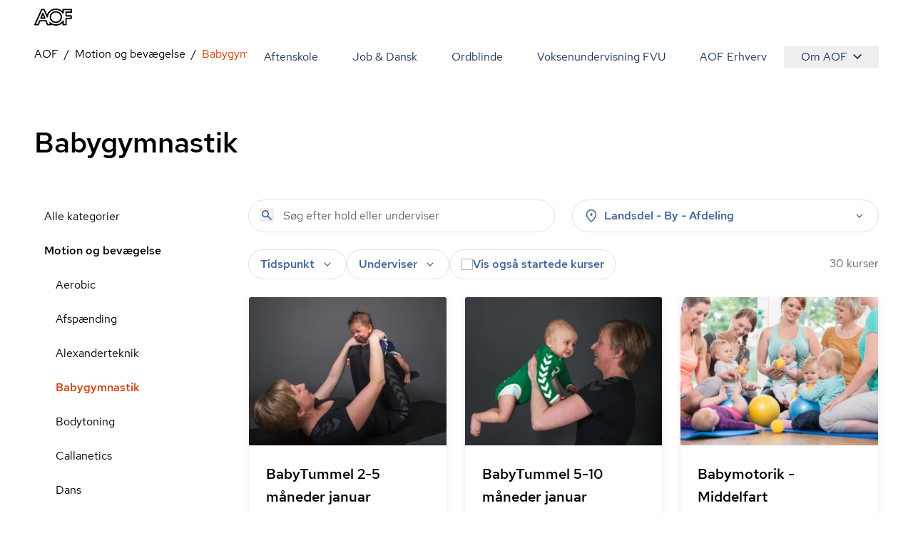

--- FILE ---
content_type: text/html; charset=utf-8
request_url: https://aof.dk/motion-og-bevaegelse/babygymnastik
body_size: 59917
content:


<!DOCTYPE html>
<html lang="da">

<head>
    
<!-- Cookie Information -->
<script id="CookieConsent" data-gcm-version="2.0" data-culture="DA" type="text/javascript" src="https://policy.app.cookieinformation.com/uc.js"></script>

<!-- Google Tag Manager -->
    <!-- start Google Tag Manager -->
    <script>
      window.dataLayer = window.dataLayer || [];      
      function gtag() { dataLayer.push(arguments); }
      
      gtag({
        pageType: 'Category'
      });
      
      gtag('consent', 'default', {
        'ad_user_data': 'denied',
        'ad_personalization': 'denied',
        'ad_storage': 'denied',
        'analytics_storage': 'denied',
        'wait_for_update': 500,
      });
    </script>
    <script>
        (function (w, d, s, l, i) {
            w[l] = w[l] || []; w[l].push({
                'gtm.start':
                    new Date().getTime(), event: 'gtm.js'
            }); var f = d.getElementsByTagName(s)[0],
                j = d.createElement(s), dl = l != 'dataLayer' ? '&l=' + l : ''; j.async = true; j.src =
                    'https://www.googletagmanager.com/gtm.js?id=' + i + dl; f.parentNode.insertBefore(j, f);
        })(window, document, 'script', 'dataLayer', 'GTM-TQLC8WF');
    </script>
    <!-- End Google Tag Manager -->
<script defer id="karlastatic-script" src="https://static.karlahub.com/static/js/main.js?key=g-mSO7OhYcx962GcIVDO1x0PJMbxTrWRCHZA6mcdNSc"></script>
 <script>
    function loadKarla() {
      var KarlaStaticTag_fbksxxni = document.currentScript;
      new KarlaStatic({ element: KarlaStaticTag_fbksxxni, model: "qmmMAkM0ZhwtmwjLNGf3", type: "chat", variant: "window" });
    }

    if (window.KarlaStatic) {
      loadKarla();
    } else {
      var KarlaScript = document.getElementById("karlastatic-script");
      KarlaScript.onload = loadKarla;
    }
    </script>
    <meta charset="utf-8">
<meta name="viewport" content="width=device-width, initial-scale=1.0" />
<title>Babymotorik - Find et hold til dig og din baby her</title>
<meta name="description" content="Tilmeld dig et hold med fokus p&#xE5; babymotorik, og f&#xE5; inspiration til bev&#xE6;gelser, leg og motorik med dit barn. Se alle vores tilbud her.&#xA;">
    <link rel="canonical" href="https://aof.dk/motion-og-bevaegelse/babygymnastik" />
    <meta name="robots" content="index, follow (default)">
<meta property="og:type" content="website" />
<meta property="og:site_name" content="" />

<meta property="og:url" content="https://aof.dk/motion-og-bevaegelse/babygymnastik" />
<meta property="og:title" content="" />
<meta name="twitter:card" content="summary_large_image" />
<meta name="twitter:title" content="" />

    <link rel="preload" href="/assets/fonts/RedHatDisplay-Medium.woff2" as="font" type="font/woff2" crossOrigin="anonymous">
<link rel="preload" href="/assets/fonts/RedHatText-Regular.woff2" as="font" type="font/woff2" crossOrigin="anonymous">
<link rel="preload" href="/assets/fonts/RedHatText-Medium.woff2" as="font" type="font/woff2" crossOrigin="anonymous">
<link rel="preload" href="/assets/fonts/RobotoSerif-Regular.woff2" as="font" type="font/woff2" crossOrigin="anonymous">
<link rel="preload" href="/assets/fonts/RobotoSerif-Light.woff2" as="font" type="font/woff2" crossOrigin="anonymous">
<link rel="preload" as="style" href="/assets/entry-client-CVcg55Ji.css">
<link rel="stylesheet" type="text/css" href="/assets/entry-client-CVcg55Ji.css">
<script type="module" src="/assets/entry-client-g_Mv_jqN.js"></script>
<link rel="modulepreload" href="/assets/Footer-CdkdJZTS.js">
<link rel="modulepreload" href="/assets/AofLogo-D5y2-Mou.js">
<link rel="modulepreload" href="/assets/clsx-B-dksMZM.js">
<link rel="modulepreload" href="/assets/HyphenatedText-CpVT2uMP.js">
<link rel="modulepreload" href="/assets/hyphenation-Dfg7v_U4.js">
<link rel="modulepreload" href="/assets/Sprite-DPGdhyJR.js">
<link rel="modulepreload" href="/assets/Header-C7tqJnnx.js">
<link rel="modulepreload" href="/assets/MediaQuery-DZmmFlDA.js">
<link rel="modulepreload" href="/assets/useMedia-CJZqrGLW.js">
<link rel="modulepreload" href="/assets/screens-B02I67MW.js">
<link rel="modulepreload" href="/assets/NotificationBanner-BSSuWZCA.js">
<link rel="modulepreload" href="/assets/popover-C-bVjHXA.js">
<link rel="modulepreload" href="/assets/keyboard-TX4Rv-4L.js">
<link rel="modulepreload" href="/assets/use-is-mounted-Dz6-paO1.js">
<link rel="modulepreload" href="/assets/hidden-D1vWyZ1z.js">
<link rel="modulepreload" href="/assets/transition-D9b6dRia.js">
<link rel="icon" type="image/svg+xml" href="/assets/favicon.svg">
<script data-relayout>self.__relayoutText=(r,t,e)=>{e=e||document.querySelector(`[data-br="${r}"]`);let a=e.parentElement,n=b=>e.style.maxWidth=b+"px";e.style.maxWidth="";let s=a.clientWidth,l=a.clientHeight,i=s/2-.25,u=s+.5,c;if(s){for(;i+1<u;)c=Math.round((i+u)/2),n(c),a.clientHeight===l?u=c:i=c;n(u*t+s*(1-t))}e.__observer||(e.__observer=new ResizeObserver(()=>{self.__relayoutText(0,+e.dataset.brr,e)})).observe(a)}</script>
<script>let url="/umbraco/engage/pagedata/ping",pageviewId="8f1c0269cf3443deb30a45f021c1d432";if("function"==typeof navigator.sendBeacon&&"function"==typeof Blob){let e=new Blob([pageviewId],{type:"text/plain"});navigator.sendBeacon(url,e)}else{let a=new XMLHttpRequest;a.open("POST",url,1),a.setRequestHeader("Content-Type","text/plain"),a.send(pageviewId)}</script></head>

<body>
    

    <!-- Google Tag Manager (noscript) -->
    <noscript>
        <iframe src="https://www.googletagmanager.com/ns.html?id=GTM-TQLC8WF"
                height="0" width="0" style="display:none;visibility:hidden"></iframe></noscript>
    <!-- End Google Tag Manager (noscript) -->
<script id="sleeknoteScript" type="text/javascript">
    (function () {
        var sleeknoteScriptTag = document.createElement("script");
        sleeknoteScriptTag.type = "text/javascript";
        sleeknoteScriptTag.charset = "utf-8";
        sleeknoteScriptTag.src = ("//sleeknotecustomerscripts.sleeknote.com/174922.js");
        var s = document.getElementById("sleeknoteScript");
        s.parentNode.insertBefore(sleeknoteScriptTag, s);
    })();
</script>

<div id="root" class="grid min-h-screen grid-body-layout">
    <header data-module="Header" class="min-h-16 lg:min-h-14 sticky top-0 z-20 bg-white"><!--$--><div class="container text-blue-20 h-full"><div class="relative flex h-full items-center justify-between"><a href="/" class="py-2 font-bold"><svg width="53" height="24" viewBox="0 0 53 24" fill="none" xmlns="http://www.w3.org/2000/svg" focusable="false" aria-label="AOF"><path d="M30.263 24C28.0708 24 26.0714 23.5434 24.2663 22.6562C24.2663 23.1837 23.8324 23.5918 23.303 23.5918H18.6775C18.2922 23.5918 17.9312 23.3514 17.7871 22.9917L15.7634 18.0713H8.49097L6.5158 22.9917C6.37174 23.3514 6.01073 23.5918 5.62368 23.5918H0.977344C0.638893 23.5918 0.350772 23.4241 0.158119 23.1595C-0.0119753 22.8949 -0.0588373 22.5351 0.0869541 22.248L9.62262 0.984071C9.76668 0.648555 10.1277 0.408153 10.513 0.408153H13.7899C14.1752 0.408153 14.5119 0.624338 14.6803 0.984071L17.9798 8.40009C18.582 6.57722 19.6651 4.92037 21.2064 3.48144C23.6901 1.17605 26.7465 0 30.263 0C33.8037 0 36.8619 1.17605 39.3439 3.48144C39.3908 3.52814 39.4394 3.55235 39.4637 3.60078V1.36801C39.4637 0.840523 39.8958 0.408153 40.4287 0.408153H52.035C52.5661 0.408153 53 0.840523 53 1.36801V5.01722C53 5.54471 52.5661 5.97708 52.035 5.97708H45.6044V9.31152H51.674C52.2033 9.31152 52.6372 9.74389 52.6372 10.2731V13.9206C52.6372 14.4481 52.2033 14.8805 51.674 14.8805H45.6044V22.6078C45.6044 23.1353 45.1705 23.5676 44.6411 23.5676H40.453C39.9219 23.5676 39.488 23.1353 39.488 22.6078V20.3992C39.4394 20.4477 39.3908 20.4719 39.3682 20.5203C36.8619 22.824 33.8037 24 30.263 24ZM22.1471 19.1038C22.3883 19.1038 22.6053 19.1765 22.7962 19.3442C24.8929 21.1913 27.3488 22.0803 30.2873 22.0803C33.3698 22.0803 35.8986 21.1204 38.0422 19.1038C38.6687 18.5279 39.1981 17.8794 39.6563 17.2325C39.8958 16.8728 40.3298 16.7275 40.7394 16.8486C41.149 16.9679 41.4406 17.3519 41.4406 17.76V21.6721H43.7021V13.9448C43.7021 13.4156 44.136 12.9849 44.6654 12.9849H50.735V11.2555H44.6654C44.136 11.2555 43.7021 10.8248 43.7021 10.2956V5.01722C43.7021 4.488 44.136 4.05736 44.6654 4.05736H51.0717V2.32788H41.4145V6.23997C41.4145 6.67234 41.1247 7.03207 40.7151 7.15314C40.3055 7.27247 39.8733 7.12893 39.632 6.76919C39.1738 6.09642 38.6444 5.47208 38.0179 4.89617C35.8743 2.88132 33.3455 1.92146 30.263 1.92146C27.2048 1.92146 24.6516 2.88132 22.5081 4.87196C20.46 6.7692 19.4256 9.02444 19.3527 11.7121C19.3284 12.1686 19.016 12.5526 18.5821 12.6235C18.1481 12.7203 17.6899 12.4799 17.4973 12.0718L13.1391 2.32789H11.1396L2.47001 21.6721H4.97455L6.94972 16.7518C7.09378 16.392 7.45479 16.1516 7.84011 16.1516H16.3899C16.7752 16.1516 17.1363 16.392 17.282 16.7518L19.3041 21.6721H21.7843L21.2307 20.4719C21.038 20.0637 21.1838 19.5847 21.5448 19.2958C21.7375 19.1765 21.9544 19.1038 22.1471 19.1038ZM30.263 20.3525C27.8782 20.3525 25.8076 19.5362 24.1448 17.9278C22.4838 16.3194 21.6403 14.3287 21.6403 12.0009C21.6403 9.67298 22.4838 7.68062 24.1691 6.0722C25.8319 4.46378 27.8782 3.6492 30.2873 3.6492C32.6721 3.6492 34.7427 4.46378 36.4037 6.0722C38.0908 7.68062 38.9343 9.67298 38.9343 12.0009C38.9343 14.3287 38.0908 16.3194 36.4037 17.9278C34.7184 19.5362 32.6721 20.3525 30.263 20.3525ZM30.263 5.56892C28.3607 5.56892 26.8194 6.19327 25.4934 7.44022C24.1934 8.6889 23.5668 10.1763 23.5668 12.0009C23.5668 13.7995 24.1934 15.2886 25.4934 16.5598C26.7951 17.8327 28.3607 18.4311 30.263 18.4311C32.1652 18.4311 33.7065 17.8085 35.0308 16.5598C36.3325 15.3128 36.9591 13.8237 36.9591 12.0009C36.9591 10.2005 36.3325 8.71311 35.0308 7.44022C33.7308 6.19326 32.1652 5.56892 30.263 5.56892ZM14.8973 14.4239H9.33277C9.02035 14.4239 8.70794 14.2561 8.53958 13.9915C8.36948 13.7286 8.32262 13.3914 8.44238 13.1043L11.1882 6.33681C11.3322 5.97708 11.6933 5.73668 12.0786 5.73668C12.4639 5.73668 12.8249 5.97708 12.9707 6.33681L15.7877 13.1043C15.9092 13.3914 15.8849 13.7286 15.6922 14.0157C15.5238 14.2561 15.234 14.4239 14.8973 14.4239ZM10.7786 12.5041H13.4515L12.1029 9.24061L10.7786 12.5041Z" fill="#000"></path></svg><span class="sr-only"></span></a><button class="absolute right-0 -m-2 flex items-center justify-center p-2 lg:hidden"><svg class="size-6" aria-hidden="true"><use xlink:href="/assets/sprites-DirJI3Ks.svg#burger"></use></svg><span class="sr-only">Åben mobil menu</span></button><div class="contents lg:hidden"></div><div class="hidden lg:block"><nav class="fixed inset-x-0 bottom-0 top-14 flex-wrap justify-end overflow-y-scroll overscroll-none bg-white lg:relative lg:inset-auto lg:flex lg:overflow-y-visible lg:py-2"><a href="/aftenskole" class="block border-b  border-black-80 p-6 text-xl md:hover:text-orange-20 lg:inline-block lg:border-b-0 lg:py-1 lg:text-base">Aftenskole</a><a href="/jobogdansk" class="block border-b  border-black-80 p-6 text-xl md:hover:text-orange-20 lg:inline-block lg:border-b-0 lg:py-1 lg:text-base">Job &amp; Dansk</a><a href="/ordblindeundervisning" class="block border-b  border-black-80 p-6 text-xl md:hover:text-orange-20 lg:inline-block lg:border-b-0 lg:py-1 lg:text-base">Ordblinde</a><a href="/fvu" class="block border-b  border-black-80 p-6 text-xl md:hover:text-orange-20 lg:inline-block lg:border-b-0 lg:py-1 lg:text-base">Voksenundervisning FVU</a><a href="/aof-erhverv" class="block border-b  border-black-80 p-6 text-xl md:hover:text-orange-20 lg:inline-block lg:border-b-0 lg:py-1 lg:text-base">AOF Erhverv</a><div class="lg:inline-block"><div class="hidden lg:inline-block" data-headlessui-state=""><button class="hidden rounded md:hover:text-orange-20 lg:flex lg:items-center lg:px-6 lg:py-1" type="button" aria-expanded="false" data-headlessui-state="">Om AOF<svg class="ml-2 size-3"><use xlink:href="/assets/sprites-DirJI3Ks.svg#chevron-down"></use></svg></button><div class="absolute right-0 z-10 mt-0.5 rounded border border-black-90 bg-white p-4 text-left shadow-md" id="headlessui-popover-panel-:Rite:" tabindex="-1" hidden="" style="display:none" data-headlessui-state=""><a href="/om-aof" class="mb-12 flex items-center md:hover:text-orange-20 lg:mb-0 lg:py-2.5">Om AOF</a><a href="/regioner" class="mb-12 flex items-center md:hover:text-orange-20 lg:mb-0 lg:py-2.5">AOF&#x27;s Regioner</a><a href="/aftenskoler" class="mb-12 flex items-center md:hover:text-orange-20 lg:mb-0 lg:py-2.5">AOF&#x27;s Aftenskoler</a><a href="/om-aof/medlemsorganisationer" class="mb-12 flex items-center md:hover:text-orange-20 lg:mb-0 lg:py-2.5">AOF&#x27;s medlemsorganisationer</a><a href="/om-aof/vision-og-mission" class="mb-12 flex items-center md:hover:text-orange-20 lg:mb-0 lg:py-2.5">AOF&#x27;s vision og mission</a><a href="/om-aof/vaerdier" class="mb-12 flex items-center md:hover:text-orange-20 lg:mb-0 lg:py-2.5">AOF&#x27;s værdier</a></div></div><div hidden="" style="position:fixed;top:1px;left:1px;width:1px;height:0;padding:0;margin:-1px;overflow:hidden;clip:rect(0, 0, 0, 0);white-space:nowrap;border-width:0;display:none"></div><div class="px-6 lg:hidden"><a href="/om-aof" class="flex items-center py-3 first:pt-7 last:pb-7 md:hover:text-orange-20">Om AOF</a><a href="/regioner" class="flex items-center py-3 first:pt-7 last:pb-7 md:hover:text-orange-20">AOF&#x27;s Regioner</a><a href="/aftenskoler" class="flex items-center py-3 first:pt-7 last:pb-7 md:hover:text-orange-20">AOF&#x27;s Aftenskoler</a><a href="/om-aof/medlemsorganisationer" class="flex items-center py-3 first:pt-7 last:pb-7 md:hover:text-orange-20">AOF&#x27;s medlemsorganisationer</a><a href="/om-aof/vision-og-mission" class="flex items-center py-3 first:pt-7 last:pb-7 md:hover:text-orange-20">AOF&#x27;s vision og mission</a><a href="/om-aof/vaerdier" class="flex items-center py-3 first:pt-7 last:pb-7 md:hover:text-orange-20">AOF&#x27;s værdier</a></div></div></nav></div></div></div><!--/$--></header><script type="application/json">{"logoLink":{"href":"/"},"menuItems":[{"href":"/aftenskole","label":"Aftenskole","active":false},{"href":"/jobogdansk","label":"Job & Dansk","active":false},{"href":"/ordblindeundervisning","label":"Ordblinde","active":false},{"href":"/fvu","label":"Voksenundervisning FVU","active":false},{"href":"/aof-erhverv","label":"AOF Erhverv","active":false},{"label":"Om AOF","active":false,"subItems":[{"href":"/om-aof","label":"Om AOF"},{"href":"/regioner","label":"AOF's Regioner"},{"href":"/aftenskoler","label":"AOF's Aftenskoler"},{"href":"/om-aof/medlemsorganisationer","label":"AOF's medlemsorganisationer"},{"href":"/om-aof/vision-og-mission","label":"AOF's vision og mission"},{"href":"/om-aof/vaerdier","label":"AOF's værdier"}]}],"searchLink":"/aftenskole","moduleName":"Header"}</script>
    <main id="main">
        
<div data-layout="subpage">
    
    <div data-server-module="Breadcrumbs"><nav class="mb-2 lg:mt-2 lg:mb-4" aria-label="Breadcrumbs"><div class="container"><a href="/motion-og-bevaegelse" class="lg:hidden text-blue-10 hover:text-orange-20 flex items-center gap-x-2"><svg class="size-3 flex-none"><use xlink:href="/assets/sprites-DirJI3Ks.svg#arrow-back"></use></svg><span>Motion og bevægelse</span></a><ol class="hidden lg:flex max-w-full flex-wrap"><li class="flex items-center after:content-[&#x27;/&#x27;] after:mx-2"><a href="https://aof.dk" class="min-w-0 truncate  hover:text-orange-20 hover:underline">AOF</a></li><li class="flex items-center after:content-[&#x27;/&#x27;] after:mx-2"><a href="/motion-og-bevaegelse" class="min-w-0 truncate  hover:text-orange-20 hover:underline">Motion og bevægelse</a></li><li class="flex min-w-0 items-center"><span aria-current="page" class="truncate text-orange-20">Babygymnastik</span></li></ol></div></nav></div>
    <section data-module="FilteredCourseList"><!--$--><div class="container mb-10 lg:mb-14 xl:mb-16"><div class="pb-6 pt-4 lg:pb-14"><h1 class="style-headline-lg">Babygymnastik</h1></div><div class="items-start gap-x-4 md:grid md:grid-cols-3 lg:grid-cols-4"><aside class="hidden md:col-span-1 md:block lg:col-span-1"><ul><li class="block"><a href="/aftenskole" class="block px-3.5 py-3 hover:bg-orange-90 md:hover:text-orange-20">Alle kategorier</a></li><li class="block"><a aria-expanded="false" href="/motion-og-bevaegelse" class="block px-3.5 py-3 md:hover:text-orange-20 font-medium">Motion og bevægelse</a><ul><li class="ml-4"><a href="/motion-og-bevaegelse/aerobic" class="block px-3.5 py-3 hover:bg-orange-90 md:hover:text-orange-20">Aerobic</a></li><li class="ml-4"><a href="/motion-og-bevaegelse/afspaending" class="block px-3.5 py-3 hover:bg-orange-90 md:hover:text-orange-20">Afspænding</a></li><li class="ml-4"><a href="/motion-og-bevaegelse/alexanderteknik" class="block px-3.5 py-3 hover:bg-orange-90 md:hover:text-orange-20">Alexanderteknik</a></li><li class="ml-4"><a href="/motion-og-bevaegelse/babygymnastik" class="block px-3.5 py-3 hover:bg-orange-90 md:hover:text-orange-20 font-medium text-orange-20 hover:text-orange-10">Babygymnastik</a></li><li class="ml-4"><a href="/motion-og-bevaegelse/bodytoning" class="block px-3.5 py-3 hover:bg-orange-90 md:hover:text-orange-20">Bodytoning</a></li><li class="ml-4"><a href="/motion-og-bevaegelse/callanetics" class="block px-3.5 py-3 hover:bg-orange-90 md:hover:text-orange-20">Callanetics</a></li><li class="ml-4"><a href="/motion-og-bevaegelse/dans" class="block px-3.5 py-3 hover:bg-orange-90 md:hover:text-orange-20">Dans</a></li><li class="ml-4"><a href="/motion-og-bevaegelse/effekttraening" class="block px-3.5 py-3 hover:bg-orange-90 md:hover:text-orange-20">Effekttræning</a></li><li class="ml-4"><a href="/motion-og-bevaegelse/graviditet-og-foedsel" class="block px-3.5 py-3 hover:bg-orange-90 md:hover:text-orange-20">Graviditet og fødsel</a></li><li class="ml-4"><a href="/motion-og-bevaegelse/gymnastik" class="block px-3.5 py-3 hover:bg-orange-90 md:hover:text-orange-20">Gymnastik</a></li><li class="ml-4"><a href="/motion-og-bevaegelse/maveballerlaar" class="block px-3.5 py-3 hover:bg-orange-90 md:hover:text-orange-20">Mave/baller/lår</a></li><li class="ml-4"><a href="/motion-og-bevaegelse/mest-for-boern" class="block px-3.5 py-3 hover:bg-orange-90 md:hover:text-orange-20">Mest for børn</a></li><li class="ml-4"><a href="/motion-og-bevaegelse/motion-i-vand" class="block px-3.5 py-3 hover:bg-orange-90 md:hover:text-orange-20">Motion i vand</a></li><li class="ml-4"><a href="/motion-og-bevaegelse/motion-og-afspaending" class="block px-3.5 py-3 hover:bg-orange-90 md:hover:text-orange-20">Motion og afspænding</a></li><li class="ml-4"><a href="/motion-og-bevaegelse/pilates" class="block px-3.5 py-3 hover:bg-orange-90 md:hover:text-orange-20">Pilates</a></li><li class="ml-4"><a href="/motion-og-bevaegelse/puls-og-styrke" class="block px-3.5 py-3 hover:bg-orange-90 md:hover:text-orange-20">Puls og styrke</a></li><li class="ml-4"><a href="/motion-og-bevaegelse/qi-gong" class="block px-3.5 py-3 hover:bg-orange-90 md:hover:text-orange-20">Qi Gong</a></li><li class="ml-4"><a href="/motion-og-bevaegelse/rygnakkeskuldre" class="block px-3.5 py-3 hover:bg-orange-90 md:hover:text-orange-20">Ryg/Nakke/Skuldre</a></li><li class="ml-4"><a href="/motion-og-bevaegelse/saerlige-hensyn" class="block px-3.5 py-3 hover:bg-orange-90 md:hover:text-orange-20">Særlige hensyn</a></li><li class="ml-4"><a href="/motion-og-bevaegelse/selvforsvar" class="block px-3.5 py-3 hover:bg-orange-90 md:hover:text-orange-20">Selvforsvar</a></li><li class="ml-4"><a href="/motion-og-bevaegelse/smaa-hold" class="block px-3.5 py-3 hover:bg-orange-90 md:hover:text-orange-20">Små hold</a></li><li class="ml-4"><a href="/motion-og-bevaegelse/stavgang" class="block px-3.5 py-3 hover:bg-orange-90 md:hover:text-orange-20">Stavgang</a></li><li class="ml-4"><a href="/motion-og-bevaegelse/tai-chi" class="block px-3.5 py-3 hover:bg-orange-90 md:hover:text-orange-20">Tai Chi</a></li><li class="ml-4"><a href="/motion-og-bevaegelse/udendoers-fitness" class="block px-3.5 py-3 hover:bg-orange-90 md:hover:text-orange-20">Udendørs fitness</a></li><li class="ml-4"><a href="/motion-og-bevaegelse/voksenbarngymnastik" class="block px-3.5 py-3 hover:bg-orange-90 md:hover:text-orange-20">Voksen/barngymnastik</a></li><li class="ml-4"><a href="/motion-og-bevaegelse/yoga-og-meditation" class="block px-3.5 py-3 hover:bg-orange-90 md:hover:text-orange-20">Yoga og meditation</a></li><li class="ml-4"><a href="/motion-og-bevaegelse/zumba-fitness" class="block px-3.5 py-3 hover:bg-orange-90 md:hover:text-orange-20">Zumba Fitness</a></li></ul></li><li class="block"><a aria-expanded="false" href="/kreativ-fritid" class="block px-3.5 py-3 md:hover:text-orange-20">Kreativ fritid</a></li><li class="block"><a aria-expanded="false" href="/musiksangdrama" class="block px-3.5 py-3 md:hover:text-orange-20">Musik/Sang/Drama</a></li><li class="block"><a aria-expanded="false" href="/sprog" class="block px-3.5 py-3 md:hover:text-orange-20">Sprog</a></li><li class="block"><a aria-expanded="false" href="/seniorer" class="block px-3.5 py-3 md:hover:text-orange-20">Seniorer</a></li><li class="block"><a aria-expanded="false" href="/foredrag-og-debat" class="block px-3.5 py-3 md:hover:text-orange-20">Foredrag og debat</a></li><li class="block"><a aria-expanded="false" href="/oplev-din-by" class="block px-3.5 py-3 md:hover:text-orange-20">Oplev din by</a></li><li class="block"><a aria-expanded="false" href="/mad-og-vin" class="block px-3.5 py-3 md:hover:text-orange-20">Mad og vin</a></li><li class="block"><a aria-expanded="false" href="/mennesker-imellem" class="block px-3.5 py-3 md:hover:text-orange-20">Mennesker imellem</a></li><li class="block"><a aria-expanded="false" href="/sundhed-og-livsstil" class="block px-3.5 py-3 md:hover:text-orange-20">Sundhed og livsstil</a></li><li class="block"><a aria-expanded="false" href="/familieaktiviteter" class="block px-3.5 py-3 md:hover:text-orange-20">Familieaktiviteter</a></li><li class="block"><a aria-expanded="false" href="/it" class="block px-3.5 py-3 md:hover:text-orange-20">IT</a></li><li class="block"><a aria-expanded="false" href="/friluftsliv" class="block px-3.5 py-3 md:hover:text-orange-20">Friluftsliv</a></li><li class="block"><a aria-expanded="false" href="/gaver" class="block px-3.5 py-3 md:hover:text-orange-20">Gaver</a></li><li class="block"><a aria-expanded="false" href="/kommunikation" class="block px-3.5 py-3 md:hover:text-orange-20">Kommunikation</a></li><li class="block"><a aria-expanded="false" href="/rejser" class="block px-3.5 py-3 md:hover:text-orange-20">Rejser</a></li><li class="block"><a aria-expanded="false" href="/filmteaterkoncert" class="block px-3.5 py-3 md:hover:text-orange-20">Film/Teater/Koncert</a></li></ul></aside><div class="md:col-span-2 lg:col-span-3"><div class="mb-6 grid sm:grid-cols-2 lg:grid-cols-2 md:grid-cols-1 gap-2 gap-x-6"><form novalidate="" role="search" class="w-full"><div class="relative"><input type="search" name="query" class="bg-none font-medium text-blue-40 placeholder:font-normal" placeholder="Søg efter hold eller underviser" aria-label="Søg" autoComplete="off" value=""/><button type="submit" class="absolute left-4 top-3" tabindex="-1" aria-label="Søg"><svg class="size-5 text-blue-40"><use xlink:href="/assets/sprites-DirJI3Ks.svg#search"></use></svg></button></div></form><div class="md:relative" data-headlessui-state=""><div class=""><button aria-expanded="false" data-headlessui-state="" aria-describedby="location-label" aria-label="Steder" class="group font-medium transition-colors select-none px-5 md:px-4 bg-white text-blue-40 rounded-full border border-black-80 aria-pressed:border-orange-40 aria-pressed:bg-white aria-pressed:text-orange-20 hover:bg-blue-90 active:bg-blue-90 ui-focus-visible:bg-blue-90 ui-focus-visible:border-blue-90 active:border-blue-90 hover:border-blue-90 hover:text-blue-20 ui-focus-visible:text-blue-20 active:text-blue-20 w-full leading-6 py-2.5 md:py-2.5"><span class="flex items-center space-x-2"><svg class="size-5"><use xlink:href="/assets/sprites-DirJI3Ks.svg#pin"></use></svg><label id="location-label" class="cursor-pointer grow text-left">Landsdel - By - Afdeling</label><svg class="size-5 transition-transform group-aria-expanded:rotate-180 group-aria-collapsed:rotate-0"><use xlink:href="/assets/sprites-DirJI3Ks.svg#expand_more"></use></svg></span></button></div></div><div hidden="" style="position:fixed;top:1px;left:1px;width:1px;height:0;padding:0;margin:-1px;overflow:hidden;clip:rect(0, 0, 0, 0);white-space:nowrap;border-width:0;display:none"></div></div><div class="mb-4 flex flex-col gap-6 md:flex-row md:justify-between"><div class="space-y-6 md:space-y-4"><div class="relative flex flex-wrap gap-2 md:gap-4"><div class="md:relative md:hidden" data-headlessui-state=""><div class=""><button class="rounded-full bg-blue-60 px-4 py-3 font-medium text-blue-10" aria-expanded="false" data-headlessui-state=""><span class="flex items-center gap-x-2"><svg class="size-5"><use xlink:href="/assets/sprites-DirJI3Ks.svg#format_list_bulleted"></use></svg>Kategorier</span></button></div></div><div class="md:relative" data-headlessui-state=""><div class=""><button aria-expanded="false" data-headlessui-state="" aria-label="Tider" aria-describedby="time-label" class="group font-medium transition-colors select-none px-5 py-3 md:px-4 md:py-2 bg-white text-blue-40 rounded-full border border-black-80 aria-pressed:border-orange-40 aria-pressed:bg-white aria-pressed:text-orange-20 hover:bg-blue-90 active:bg-blue-90 ui-focus-visible:bg-blue-90 ui-focus-visible:border-blue-90 active:border-blue-90 hover:border-blue-90 hover:text-blue-20 ui-focus-visible:text-blue-20 active:text-blue-20"><span class="flex items-center space-x-2"><label id="time-label" class="cursor-pointer">Tidspunkt</label><svg class="size-5 transition-transform group-aria-expanded:rotate-180 group-aria-collapsed:rotate-0"><use xlink:href="/assets/sprites-DirJI3Ks.svg#expand_more"></use></svg></span></button></div></div><div class="md:relative" data-headlessui-state=""><div class=""><button aria-expanded="false" data-headlessui-state="" aria-describedby="teacher-label" aria-label="Undervisere" class="group font-medium transition-colors select-none px-5 py-3 md:px-4 md:py-2 bg-white text-blue-40 rounded-full border border-black-80 aria-pressed:border-orange-40 aria-pressed:bg-white aria-pressed:text-orange-20 hover:bg-blue-90 active:bg-blue-90 ui-focus-visible:bg-blue-90 ui-focus-visible:border-blue-90 active:border-blue-90 hover:border-blue-90 hover:text-blue-20 ui-focus-visible:text-blue-20 active:text-blue-20"><span class="flex items-center space-x-2"><span id="teacher-label">Underviser</span><svg class="size-5 transition-transform group-aria-expanded:rotate-180 group-aria-collapsed:rotate-0"><use xlink:href="/assets/sprites-DirJI3Ks.svg#expand_more"></use></svg></span></button></div></div><label class="has-focus-outline flex cursor-pointer items-center gap-2 rounded-full border border-black-80 px-4 py-3 transition-colors hover:bg-blue-90 has-[:checked]:border-blue-80 has-[:checked]:bg-blue-80 has-[:focus-visible]:bg-blue-90 has-[:checked]:ring-blue-60 md:py-2"><input type="checkbox" class="peer relative size-4 shrink-0 cursor-pointer appearance-none rounded-none border border-black-60 bg-white text-blue-20 checked:border-transparent checked:bg-blue-20 hover:border-black-60 focus:border-blue-20"/><span class="peer font-medium text-blue-40 peer-checked:text-blue-10">Vis også startede kurser</span><svg class="absolute hidden size-2 p-2 text-white peer-checked:block" name="checkmark"><use xlink:href="/assets/sprites-DirJI3Ks.svg#checkmark"></use></svg></label></div><div hidden="" style="position:fixed;top:1px;left:1px;width:1px;height:0;padding:0;margin:-1px;overflow:hidden;clip:rect(0, 0, 0, 0);white-space:nowrap;border-width:0;display:none"></div></div><div class="w-20 flex-none"><span></span></div></div><div class="h-screen"><div class="relative h-80 fill-white text-orange-20"><div role="status" class="grid place-items-center h-full"><svg aria-hidden="true" class="animate-spin w-8 h-8" viewBox="0 0 100 101" fill="none"><path d="M100 50.5908C100 78.2051 77.6142 100.591 50 100.591C22.3858 100.591 0 78.2051 0 50.5908C0 22.9766 22.3858 0.59082 50 0.59082C77.6142 0.59082 100 22.9766 100 50.5908ZM9.08144 50.5908C9.08144 73.1895 27.4013 91.5094 50 91.5094C72.5987 91.5094 90.9186 73.1895 90.9186 50.5908C90.9186 27.9921 72.5987 9.67226 50 9.67226C27.4013 9.67226 9.08144 27.9921 9.08144 50.5908Z" class="fill-white"></path><path d="M93.9676 39.0409C96.393 38.4038 97.8624 35.9116 97.0079 33.5539C95.2932 28.8227 92.871 24.3692 89.8167 20.348C85.8452 15.1192 80.8826 10.7238 75.2124 7.41289C69.5422 4.10194 63.2754 1.94025 56.7698 1.05124C51.7666 0.367541 46.6976 0.446843 41.7345 1.27873C39.2613 1.69328 37.813 4.19778 38.4501 6.62326C39.0873 9.04874 41.5694 10.4717 44.0505 10.1071C47.8511 9.54855 51.7191 9.52689 55.5402 10.0491C60.8642 10.7766 65.9928 12.5457 70.6331 15.2552C75.2735 17.9648 79.3347 21.5619 82.5849 25.841C84.9175 28.9121 86.7997 32.2913 88.1811 35.8758C89.083 38.2158 91.5421 39.6781 93.9676 39.0409Z" class="fill-orange-20"></path></svg><span class="sr-only">Loading...</span></div></div></div></div></div></div><!--/$--></section><script type="application/json">{"path":"/motion-og-bevaegelse/babygymnastik","queryString":"","defaultFacets":"computed_category:Motion og bevægelse_Babygymnastik;","allCategoriesLink":{"href":"/aftenskole","label":"Alle kategorier","active":true},"title":"Babygymnastik","description":"","filters":{"categories":{"facetKey":"computed_category","hide":false,"list":[{"key":"Motion og bevægelse","value":"Motion og bevægelse","hints":1531,"path":"/motion-og-bevaegelse","selected":false,"children":[{"key":"Motion og bevægelse_Aerobic","value":"Aerobic","hints":4,"path":"/motion-og-bevaegelse/aerobic","selected":false},{"key":"Motion og bevægelse_Afspænding","value":"Afspænding","hints":72,"path":"/motion-og-bevaegelse/afspaending","selected":false},{"key":"Motion og bevægelse_Alexanderteknik","value":"Alexanderteknik","hints":4,"path":"/motion-og-bevaegelse/alexanderteknik","selected":false},{"key":"Motion og bevægelse_Babygymnastik","value":"Babygymnastik","hints":44,"path":"/motion-og-bevaegelse/babygymnastik","selected":true},{"key":"Motion og bevægelse_Bodytoning","value":"Bodytoning","hints":13,"path":"/motion-og-bevaegelse/bodytoning","selected":false},{"key":"Motion og bevægelse_Callanetics","value":"Callanetics","hints":7,"path":"/motion-og-bevaegelse/callanetics","selected":false},{"key":"Motion og bevægelse_Dans","value":"Dans","hints":51,"path":"/motion-og-bevaegelse/dans","selected":false},{"key":"Motion og bevægelse_Effekttræning","value":"Effekttræning","hints":18,"path":"/motion-og-bevaegelse/effekttraening","selected":false},{"key":"Motion og bevægelse_Graviditet og fødsel","value":"Graviditet og fødsel","hints":20,"path":"/motion-og-bevaegelse/graviditet-og-foedsel","selected":false},{"key":"Motion og bevægelse_Gymnastik","value":"Gymnastik","hints":40,"path":"/motion-og-bevaegelse/gymnastik","selected":false},{"key":"Motion og bevægelse_Mave/baller/lår","value":"Mave/baller/lår","hints":7,"path":"/motion-og-bevaegelse/maveballerlaar","selected":false},{"key":"Motion og bevægelse_Mest for børn","value":"Mest for børn","hints":15,"path":"/motion-og-bevaegelse/mest-for-boern","selected":false},{"key":"Motion og bevægelse_Motion i vand","value":"Motion i vand","hints":376,"path":"/motion-og-bevaegelse/motion-i-vand","selected":false},{"key":"Motion og bevægelse_Motion og afspænding","value":"Motion og afspænding","hints":226,"path":"/motion-og-bevaegelse/motion-og-afspaending","selected":false},{"key":"Motion og bevægelse_Pilates","value":"Pilates","hints":84,"path":"/motion-og-bevaegelse/pilates","selected":false},{"key":"Motion og bevægelse_Puls og styrke","value":"Puls og styrke","hints":30,"path":"/motion-og-bevaegelse/puls-og-styrke","selected":false},{"key":"Motion og bevægelse_Qi Gong","value":"Qi Gong","hints":39,"path":"/motion-og-bevaegelse/qi-gong","selected":false},{"key":"Motion og bevægelse_Ryg/Nakke/Skuldre","value":"Ryg/Nakke/Skuldre","hints":56,"path":"/motion-og-bevaegelse/rygnakkeskuldre","selected":false},{"key":"Motion og bevægelse_Særlige hensyn","value":"Særlige hensyn","hints":227,"path":"/motion-og-bevaegelse/saerlige-hensyn","selected":false},{"key":"Motion og bevægelse_Selvforsvar","value":"Selvforsvar","hints":4,"path":"/motion-og-bevaegelse/selvforsvar","selected":false},{"key":"Motion og bevægelse_Små hold","value":"Små hold","hints":119,"path":"/motion-og-bevaegelse/smaa-hold","selected":false},{"key":"Motion og bevægelse_Stavgang","value":"Stavgang","hints":2,"path":"/motion-og-bevaegelse/stavgang","selected":false},{"key":"Motion og bevægelse_Tai Chi","value":"Tai Chi","hints":24,"path":"/motion-og-bevaegelse/tai-chi","selected":false},{"key":"Motion og bevægelse_Udendørs fitness","value":"Udendørs fitness","hints":8,"path":"/motion-og-bevaegelse/udendoers-fitness","selected":false},{"key":"Motion og bevægelse_Voksen/barngymnastik","value":"Voksen/barngymnastik","hints":4,"path":"/motion-og-bevaegelse/voksenbarngymnastik","selected":false},{"key":"Motion og bevægelse_Yoga og meditation","value":"Yoga og meditation","hints":518,"path":"/motion-og-bevaegelse/yoga-og-meditation","selected":false},{"key":"Motion og bevægelse_Zumba Fitness","value":"Zumba Fitness","hints":31,"path":"/motion-og-bevaegelse/zumba-fitness","selected":false}]},{"key":"Kreativ fritid","value":"Kreativ fritid","hints":682,"path":"/kreativ-fritid","selected":false,"children":[{"key":"Kreativ fritid_Blomster/Dekoration","value":"Blomster/Dekoration","hints":19,"path":"/kreativ-fritid/blomsterdekoration","selected":false},{"key":"Kreativ fritid_Bolig og indretning","value":"Bolig og indretning","hints":10,"path":"/kreativ-fritid/bolig-og-indretning","selected":false},{"key":"Kreativ fritid_Broderi","value":"Broderi","hints":9,"path":"/kreativ-fritid/broderi","selected":false},{"key":"Kreativ fritid_Collage","value":"Collage","hints":2,"path":"/kreativ-fritid/collage","selected":false},{"key":"Kreativ fritid_Farver og stil","value":"Farver og stil","hints":6,"path":"/kreativ-fritid/farver-og-stil","selected":false},{"key":"Kreativ fritid_Foto og video","value":"Foto og video","hints":29,"path":"/kreativ-fritid/foto-og-video","selected":false},{"key":"Kreativ fritid_Glas og porcelæn","value":"Glas og porcelæn","hints":15,"path":"/kreativ-fritid/glas-og-porcelaen","selected":false},{"key":"Kreativ fritid_Håndværk og hobby","value":"Håndværk og hobby","hints":123,"path":"/kreativ-fritid/haandvaerk-og-hobby","selected":false},{"key":"Kreativ fritid_Kalligrafi","value":"Kalligrafi","hints":2,"path":"/kreativ-fritid/kalligrafi","selected":false},{"key":"Kreativ fritid_Keramik og skulptur","value":"Keramik og skulptur","hints":167,"path":"/kreativ-fritid/keramik-og-skulptur","selected":false},{"key":"Kreativ fritid_Kortspil","value":"Kortspil","hints":1,"path":"/kreativ-fritid/kortspil","selected":false},{"key":"Kreativ fritid_Kreativ med teknologi","value":"Kreativ med teknologi","hints":5,"path":"/kreativ-fritid/kreativ-med-teknologi","selected":false},{"key":"Kreativ fritid_Kunstforståelse","value":"Kunstforståelse","hints":23,"path":"/kreativ-fritid/kunstforstaaelse","selected":false},{"key":"Kreativ fritid_Løbbinding","value":"Løbbinding","hints":4,"path":"/kreativ-fritid/loebbinding","selected":false},{"key":"Kreativ fritid_Maleri","value":"Maleri","hints":137,"path":"/kreativ-fritid/maleri","selected":false},{"key":"Kreativ fritid_Mest for børn","value":"Mest for børn","hints":4,"path":"/kreativ-fritid/mest-for-boern","selected":false},{"key":"Kreativ fritid_Patchwork","value":"Patchwork","hints":8,"path":"/kreativ-fritid/patchwork","selected":false},{"key":"Kreativ fritid_Pileflet","value":"Pileflet","hints":10,"path":"/kreativ-fritid/pileflet","selected":false},{"key":"Kreativ fritid_Særlige hensyn","value":"Særlige hensyn","hints":6,"path":"/kreativ-fritid/saerlige-hensyn","selected":false},{"key":"Kreativ fritid_Smykker","value":"Smykker","hints":24,"path":"/kreativ-fritid/smykker","selected":false},{"key":"Kreativ fritid_Strik og hækling","value":"Strik og hækling","hints":18,"path":"/kreativ-fritid/strik-og-haekling","selected":false},{"key":"Kreativ fritid_Syning","value":"Syning","hints":128,"path":"/kreativ-fritid/syning","selected":false},{"key":"Kreativ fritid_Tegning","value":"Tegning","hints":66,"path":"/kreativ-fritid/tegning","selected":false},{"key":"Kreativ fritid_Tekstil/Håndarbejde","value":"Tekstil/Håndarbejde","hints":1,"path":"/kreativ-fritid/tekstilhaandarbejde","selected":false}]},{"key":"Musik/Sang/Drama","value":"Musik/Sang/Drama","hints":425,"path":"/musiksangdrama","selected":false,"children":[{"key":"Musik/Sang/Drama_Andre instrumenter","value":"Andre instrumenter","hints":3,"path":"/musiksangdrama/andre-instrumenter","selected":false},{"key":"Musik/Sang/Drama_Bas","value":"Bas","hints":12,"path":"/musiksangdrama/bas","selected":false},{"key":"Musik/Sang/Drama_Blæseinstrumenter","value":"Blæseinstrumenter","hints":18,"path":"/musiksangdrama/blaeseinstrumenter","selected":false},{"key":"Musik/Sang/Drama_Blokfløjte","value":"Blokfløjte","hints":7,"path":"/musiksangdrama/blokfloejte","selected":false},{"key":"Musik/Sang/Drama_Drama","value":"Drama","hints":4,"path":"/musiksangdrama/drama","selected":false},{"key":"Musik/Sang/Drama_Elorgel","value":"Elorgel","hints":11,"path":"/musiksangdrama/elorgel","selected":false},{"key":"Musik/Sang/Drama_Guitar","value":"Guitar","hints":113,"path":"/musiksangdrama/guitar","selected":false},{"key":"Musik/Sang/Drama_Harmonika","value":"Harmonika","hints":16,"path":"/musiksangdrama/harmonika","selected":false},{"key":"Musik/Sang/Drama_Keyboard","value":"Keyboard","hints":16,"path":"/musiksangdrama/keyboard","selected":false},{"key":"Musik/Sang/Drama_Klarinet","value":"Klarinet","hints":9,"path":"/musiksangdrama/klarinet","selected":false},{"key":"Musik/Sang/Drama_Klaver","value":"Klaver","hints":96,"path":"/musiksangdrama/klaver","selected":false},{"key":"Musik/Sang/Drama_Kor","value":"Kor","hints":53,"path":"/musiksangdrama/kor","selected":false},{"key":"Musik/Sang/Drama_Musikforståelse","value":"Musikforståelse","hints":3,"path":"/musiksangdrama/musikforstaaelse","selected":false},{"key":"Musik/Sang/Drama_Orkester","value":"Orkester","hints":8,"path":"/musiksangdrama/orkester","selected":false},{"key":"Musik/Sang/Drama_Særlige hensyn","value":"Særlige hensyn","hints":15,"path":"/musiksangdrama/saerlige-hensyn","selected":false},{"key":"Musik/Sang/Drama_Samspil","value":"Samspil","hints":7,"path":"/musiksangdrama/samspil","selected":false},{"key":"Musik/Sang/Drama_Sang/stemmetræning","value":"Sang/stemmetræning","hints":51,"path":"/musiksangdrama/sangstemmetraening","selected":false},{"key":"Musik/Sang/Drama_Saxofon","value":"Saxofon","hints":21,"path":"/musiksangdrama/saxofon","selected":false},{"key":"Musik/Sang/Drama_Slagtøj","value":"Slagtøj","hints":7,"path":"/musiksangdrama/slagtoej","selected":false},{"key":"Musik/Sang/Drama_Strengeinstrumenter","value":"Strengeinstrumenter","hints":5,"path":"/musiksangdrama/strengeinstrumenter","selected":false},{"key":"Musik/Sang/Drama_Trommer","value":"Trommer","hints":22,"path":"/musiksangdrama/trommer","selected":false},{"key":"Musik/Sang/Drama_Trompet","value":"Trompet","hints":6,"path":"/musiksangdrama/trompet","selected":false},{"key":"Musik/Sang/Drama_Tværfløjte","value":"Tværfløjte","hints":1,"path":"/musiksangdrama/tvaerfloejte","selected":false},{"key":"Musik/Sang/Drama_Violin","value":"Violin","hints":8,"path":"/musiksangdrama/violin","selected":false}]},{"key":"Sprog","value":"Sprog","hints":306,"path":"/sprog","selected":false,"children":[{"key":"Sprog_Arabisk","value":"Arabisk","hints":3,"path":"/sprog/arabisk","selected":false},{"key":"Sprog_Dansk","value":"Dansk","hints":2,"path":"/sprog/dansk","selected":false},{"key":"Sprog_Engelsk","value":"Engelsk","hints":39,"path":"/sprog/engelsk","selected":false},{"key":"Sprog_Fransk","value":"Fransk","hints":52,"path":"/sprog/fransk","selected":false},{"key":"Sprog_Græsk","value":"Græsk","hints":3,"path":"/sprog/graesk","selected":false},{"key":"Sprog_Italiensk","value":"Italiensk","hints":59,"path":"/sprog/italiensk","selected":false},{"key":"Sprog_Japansk","value":"Japansk","hints":10,"path":"/sprog/japansk","selected":false},{"key":"Sprog_Kinesisk","value":"Kinesisk","hints":7,"path":"/sprog/kinesisk","selected":false},{"key":"Sprog_Koreansk","value":"Koreansk","hints":2,"path":"/sprog/koreansk","selected":false},{"key":"Sprog_Polsk","value":"Polsk","hints":1,"path":"/sprog/polsk","selected":false},{"key":"Sprog_Portugisisk","value":"Portugisisk","hints":2,"path":"/sprog/portugisisk","selected":false},{"key":"Sprog_Rumænsk","value":"Rumænsk","hints":3,"path":"/sprog/rumaensk","selected":false},{"key":"Sprog_Spansk","value":"Spansk","hints":87,"path":"/sprog/spansk","selected":false},{"key":"Sprog_Tyrkisk","value":"Tyrkisk","hints":8,"path":"/sprog/tyrkisk","selected":false},{"key":"Sprog_Tysk","value":"Tysk","hints":26,"path":"/sprog/tysk","selected":false}]},{"key":"Seniorer","value":"Seniorer","hints":223,"path":"/seniorer","selected":false,"children":[{"key":"Seniorer_AOF Seniorhøjskolen","value":"AOF Seniorhøjskolen","hints":41,"path":"/seniorer/aof-seniorhoejskolen","selected":false},{"key":"Seniorer_Foredrag og debat","value":"Foredrag og debat","hints":12,"path":"/seniorer/foredrag-og-debat","selected":false},{"key":"Seniorer_Friluftsliv","value":"Friluftsliv","hints":1,"path":"/seniorer/friluftsliv","selected":false},{"key":"Seniorer_Kreativ fritid","value":"Kreativ fritid","hints":16,"path":"/seniorer/kreativ-fritid","selected":false},{"key":"Seniorer_Mad og vin","value":"Mad og vin","hints":1,"path":"/seniorer/mad-og-vin","selected":false},{"key":"Seniorer_Mennesker imellem","value":"Mennesker imellem","hints":1,"path":"/seniorer/mennesker-imellem","selected":false},{"key":"Seniorer_Motion og bevægelse","value":"Motion og bevægelse","hints":101,"path":"/seniorer/motion-og-bevaegelse","selected":false},{"key":"Seniorer_Musik, sang og drama","value":"Musik, sang og drama","hints":11,"path":"/seniorer/musik-sang-og-drama","selected":false},{"key":"Seniorer_Oplev din by","value":"Oplev din by","hints":4,"path":"/seniorer/oplev-din-by","selected":false},{"key":"Seniorer_Sprog","value":"Sprog","hints":21,"path":"/seniorer/sprog","selected":false},{"key":"Seniorer_Sundhed og livsstil","value":"Sundhed og livsstil","hints":27,"path":"/seniorer/sundhed-og-livsstil","selected":false}]},{"key":"Foredrag og debat","value":"Foredrag og debat","hints":183,"path":"/foredrag-og-debat","selected":false,"children":[{"key":"Foredrag og debat_Børn og unge","value":"Børn og unge","hints":3,"path":"/foredrag-og-debat/boern-og-unge","selected":false},{"key":"Foredrag og debat_Debat og dialog","value":"Debat og dialog","hints":63,"path":"/foredrag-og-debat/debat-og-dialog","selected":false},{"key":"Foredrag og debat_Den 3. alder","value":"Den 3. alder","hints":11,"path":"/foredrag-og-debat/den-3-alder","selected":false},{"key":"Foredrag og debat_Filosofi","value":"Filosofi","hints":4,"path":"/foredrag-og-debat/filosofi","selected":false},{"key":"Foredrag og debat_Historie","value":"Historie","hints":38,"path":"/foredrag-og-debat/historie","selected":false},{"key":"Foredrag og debat_Jorden rundt","value":"Jorden rundt","hints":7,"path":"/foredrag-og-debat/jorden-rundt","selected":false},{"key":"Foredrag og debat_Jura og økonomi","value":"Jura og økonomi","hints":1,"path":"/foredrag-og-debat/jura-og-oekonomi","selected":false},{"key":"Foredrag og debat_Kost og ernæring","value":"Kost og ernæring","hints":1,"path":"/foredrag-og-debat/kost-og-ernaering","selected":false},{"key":"Foredrag og debat_Krop og sundhed","value":"Krop og sundhed","hints":2,"path":"/foredrag-og-debat/krop-og-sundhed","selected":false},{"key":"Foredrag og debat_Kunst","value":"Kunst","hints":9,"path":"/foredrag-og-debat/kunst","selected":false},{"key":"Foredrag og debat_Landet rundt","value":"Landet rundt","hints":4,"path":"/foredrag-og-debat/landet-rundt","selected":false},{"key":"Foredrag og debat_Litteratur","value":"Litteratur","hints":5,"path":"/foredrag-og-debat/litteratur","selected":false},{"key":"Foredrag og debat_Livskvalitet","value":"Livskvalitet","hints":4,"path":"/foredrag-og-debat/livskvalitet","selected":false},{"key":"Foredrag og debat_Mad og drikke","value":"Mad og drikke","hints":6,"path":"/foredrag-og-debat/mad-og-drikke","selected":false},{"key":"Foredrag og debat_Musik","value":"Musik","hints":6,"path":"/foredrag-og-debat/musik","selected":false},{"key":"Foredrag og debat_Naturen","value":"Naturen","hints":5,"path":"/foredrag-og-debat/naturen","selected":false},{"key":"Foredrag og debat_Naturvidenskab","value":"Naturvidenskab","hints":2,"path":"/foredrag-og-debat/naturvidenskab","selected":false},{"key":"Foredrag og debat_Personlig udvikling","value":"Personlig udvikling","hints":15,"path":"/foredrag-og-debat/personlig-udvikling","selected":false},{"key":"Foredrag og debat_Politik og samfund","value":"Politik og samfund","hints":16,"path":"/foredrag-og-debat/politik-og-samfund","selected":false},{"key":"Foredrag og debat_Religion","value":"Religion","hints":1,"path":"/foredrag-og-debat/religion","selected":false}]},{"key":"Oplev din by","value":"Oplev din by","hints":150,"path":"/oplev-din-by","selected":false,"children":[{"key":"Oplev din by_Byvandringer","value":"Byvandringer","hints":56,"path":"/oplev-din-by/byvandringer","selected":false},{"key":"Oplev din by_Ekskursioner","value":"Ekskursioner","hints":13,"path":"/oplev-din-by/ekskursioner","selected":false},{"key":"Oplev din by_Rundvisninger","value":"Rundvisninger","hints":81,"path":"/oplev-din-by/rundvisninger","selected":false}]},{"key":"Mad og vin","value":"Mad og vin","hints":104,"path":"/mad-og-vin","selected":false,"children":[{"key":"Mad og vin_Bagning","value":"Bagning","hints":4,"path":"/mad-og-vin/bagning","selected":false},{"key":"Mad og vin_Konditori","value":"Konditori","hints":10,"path":"/mad-og-vin/konditori","selected":false},{"key":"Mad og vin_Madlavning","value":"Madlavning","hints":81,"path":"/mad-og-vin/madlavning","selected":false},{"key":"Mad og vin_Særlige hensyn","value":"Særlige hensyn","hints":4,"path":"/mad-og-vin/saerlige-hensyn","selected":false},{"key":"Mad og vin_Vin og drikkevarer","value":"Vin og drikkevarer","hints":4,"path":"/mad-og-vin/vin-og-drikkevarer","selected":false}]},{"key":"Mennesker imellem","value":"Mennesker imellem","hints":102,"path":"/mennesker-imellem","selected":false,"children":[{"key":"Mennesker imellem_Filosofi","value":"Filosofi","hints":1,"path":"/mennesker-imellem/filosofi","selected":false},{"key":"Mennesker imellem_Førstehjælp","value":"Førstehjælp","hints":19,"path":"/mennesker-imellem/foerstehjaelp","selected":false},{"key":"Mennesker imellem_Konflikthåndtering","value":"Konflikthåndtering","hints":1,"path":"/mennesker-imellem/konflikthaandtering","selected":false},{"key":"Mennesker imellem_Kunstforståelse","value":"Kunstforståelse","hints":4,"path":"/mennesker-imellem/kunstforstaaelse","selected":false},{"key":"Mennesker imellem_Litteratur","value":"Litteratur","hints":6,"path":"/mennesker-imellem/litteratur","selected":false},{"key":"Mennesker imellem_Penge og privatøkonomi","value":"Penge og privatøkonomi","hints":8,"path":"/mennesker-imellem/penge-og-privatoekonomi","selected":false},{"key":"Mennesker imellem_Personlig udvikling","value":"Personlig udvikling","hints":28,"path":"/mennesker-imellem/personlig-udvikling","selected":false},{"key":"Mennesker imellem_Politik og samfund","value":"Politik og samfund","hints":8,"path":"/mennesker-imellem/politik-og-samfund","selected":false},{"key":"Mennesker imellem_Psykologi","value":"Psykologi","hints":3,"path":"/mennesker-imellem/psykologi","selected":false},{"key":"Mennesker imellem_Særlige hensyn","value":"Særlige hensyn","hints":9,"path":"/mennesker-imellem/saerlige-hensyn","selected":false},{"key":"Mennesker imellem_Slægtsforskning","value":"Slægtsforskning","hints":6,"path":"/mennesker-imellem/slaegtsforskning","selected":false},{"key":"Mennesker imellem_Videnskab og samfund","value":"Videnskab og samfund","hints":1,"path":"/mennesker-imellem/videnskab-og-samfund","selected":false}]},{"key":"Sundhed og livsstil","value":"Sundhed og livsstil","hints":90,"path":"/sundhed-og-livsstil","selected":false,"children":[{"key":"Sundhed og livsstil_Kost og ernæring","value":"Kost og ernæring","hints":7,"path":"/sundhed-og-livsstil/kost-og-ernaering","selected":false},{"key":"Sundhed og livsstil_Krop og sundhed","value":"Krop og sundhed","hints":72,"path":"/sundhed-og-livsstil/krop-og-sundhed","selected":false},{"key":"Sundhed og livsstil_Massage","value":"Massage","hints":1,"path":"/sundhed-og-livsstil/massage","selected":false}]},{"key":"Familieaktiviteter","value":"Familieaktiviteter","hints":71,"path":"/familieaktiviteter","selected":false,"children":[{"key":"Familieaktiviteter_Babygymnastik","value":"Babygymnastik","hints":21,"path":"/familieaktiviteter/babygymnastik","selected":false},{"key":"Familieaktiviteter_Køkken","value":"Køkken","hints":5,"path":"/familieaktiviteter/koekken","selected":false},{"key":"Familieaktiviteter_Musik, sang og leg","value":"Musik, sang og leg","hints":9,"path":"/familieaktiviteter/musik-sang-og-leg","selected":false},{"key":"Familieaktiviteter_Oplevelser i naturen","value":"Oplevelser i naturen","hints":1,"path":"/familieaktiviteter/oplevelser-i-naturen","selected":false},{"key":"Familieaktiviteter_Rundvisning","value":"Rundvisning","hints":2,"path":"/familieaktiviteter/rundvisning","selected":false},{"key":"Familieaktiviteter_Værksted og hobby","value":"Værksted og hobby","hints":27,"path":"/familieaktiviteter/vaerksted-og-hobby","selected":false},{"key":"Familieaktiviteter_Voksen/barngymnastik","value":"Voksen/barngymnastik","hints":6,"path":"/familieaktiviteter/voksenbarngymnastik","selected":false}]},{"key":"IT","value":"IT","hints":59,"path":"/it","selected":false,"children":[{"key":"IT_Databaser","value":"Databaser","hints":5,"path":"/it/databaser","selected":false},{"key":"IT_Foto/Video","value":"Foto/Video","hints":29,"path":"/it/fotovideo","selected":false},{"key":"IT_Grundkurser","value":"Grundkurser","hints":12,"path":"/it/grundkurser","selected":false},{"key":"IT_Hjemmesider","value":"Hjemmesider","hints":1,"path":"/it/hjemmesider","selected":false},{"key":"IT_Internet","value":"Internet","hints":3,"path":"/it/internet","selected":false},{"key":"IT_Netværk","value":"Netværk","hints":1,"path":"/it/netvaerk","selected":false},{"key":"IT_Officepakken","value":"Officepakken","hints":1,"path":"/it/officepakken","selected":false},{"key":"IT_Programmering","value":"Programmering","hints":5,"path":"/it/programmering","selected":false},{"key":"IT_Regneark","value":"Regneark","hints":3,"path":"/it/regneark","selected":false},{"key":"IT_Regnskab","value":"Regnskab","hints":3,"path":"/it/regnskab","selected":false},{"key":"IT_Sociale medier","value":"Sociale medier","hints":16,"path":"/it/sociale-medier","selected":false},{"key":"IT_Styresystemer","value":"Styresystemer","hints":2,"path":"/it/styresystemer","selected":false},{"key":"IT_Tablets/Mobiltelefoner","value":"Tablets/Mobiltelefoner","hints":8,"path":"/it/tabletsmobiltelefoner","selected":false},{"key":"IT_Teknologisk produktion","value":"Teknologisk produktion","hints":3,"path":"/it/teknologisk-produktion","selected":false}]},{"key":"Friluftsliv","value":"Friluftsliv","hints":44,"path":"/friluftsliv","selected":false,"children":[{"key":"Friluftsliv_Fly/Teori","value":"Fly/Teori","hints":2,"path":"/friluftsliv/flyteori","selected":false},{"key":"Friluftsliv_Hundetræning","value":"Hundetræning","hints":7,"path":"/friluftsliv/hundetraening","selected":false},{"key":"Friluftsliv_Hus og Have","value":"Hus og Have","hints":6,"path":"/friluftsliv/hus-og-have","selected":false},{"key":"Friluftsliv_I luften","value":"I luften","hints":4,"path":"/friluftsliv/i-luften","selected":false},{"key":"Friluftsliv_Jagttegn","value":"Jagttegn","hints":6,"path":"/friluftsliv/jagttegn","selected":false},{"key":"Friluftsliv_Oplevelse i skoven","value":"Oplevelse i skoven","hints":12,"path":"/friluftsliv/oplevelse-i-skoven","selected":false},{"key":"Friluftsliv_Sejlads/Navigation","value":"Sejlads/Navigation","hints":10,"path":"/friluftsliv/sejladsnavigation","selected":false}]},{"key":"Gaver","value":"Gaver","hints":26,"path":"/gaver","selected":false,"children":[{"key":"Gaver_Gavekort","value":"Gavekort","hints":21,"path":"/gaver/gavekort","selected":false}]},{"key":"Kommunikation","value":"Kommunikation","hints":15,"path":"/kommunikation","selected":false,"children":[{"key":"Kommunikation_Journalistik","value":"Journalistik","hints":3,"path":"/kommunikation/journalistik","selected":false},{"key":"Kommunikation_Skrivekurser","value":"Skrivekurser","hints":9,"path":"/kommunikation/skrivekurser","selected":false}]},{"key":"Rejser","value":"Rejser","hints":10,"path":"/rejser","selected":false,"children":[{"key":"Rejser_Danmark","value":"Danmark","hints":2,"path":"/rejser/danmark","selected":false},{"key":"Rejser_Norge","value":"Norge","hints":1,"path":"/rejser/norge","selected":false},{"key":"Rejser_Spanien","value":"Spanien","hints":4,"path":"/rejser/spanien","selected":false},{"key":"Rejser_Sverige","value":"Sverige","hints":3,"path":"/rejser/sverige","selected":false}]},{"key":"Film/Teater/Koncert","value":"Film/Teater/Koncert","hints":3,"path":"/filmteaterkoncert","selected":false,"children":[{"key":"Film/Teater/Koncert_Film","value":"Film","hints":1,"path":"/filmteaterkoncert/film","selected":false},{"key":"Film/Teater/Koncert_Musicals","value":"Musicals","hints":1,"path":"/filmteaterkoncert/musicals","selected":false},{"key":"Film/Teater/Koncert_Opera","value":"Opera","hints":1,"path":"/filmteaterkoncert/opera","selected":false}]}]},"regions":{"facetKey":"computed_region_value","hide":false,"list":[{"key":"Hovedstaden","value":"Hovedstaden","hints":1516,"path":"","selected":false},{"key":"Syddanmark","value":"Syddanmark","hints":762,"path":"","selected":false},{"key":"Sjælland","value":"Sjælland","hints":595,"path":"","selected":false},{"key":"Midtjylland","value":"Midtjylland","hints":521,"path":"","selected":false},{"key":"Nordjylland","value":"Nordjylland","hints":140,"path":"","selected":false}]},"zipcodes":{"facetKey":"computed_zipcode","hide":false,"list":[{"key":"Esbjerg","value":"6700 - 6705 Esbjerg","hints":17,"path":"","relatesTo":"Syddanmark","selected":false},{"key":"Rødekro","value":"6200 - 6230 Rødekro","hints":7,"path":"","relatesTo":"Syddanmark","selected":false},{"key":"5450  Otterup","value":"5450  Otterup","hints":6,"path":"","relatesTo":"Syddanmark","selected":false},{"key":"5462  Morud","value":"5462  Morud","hints":4,"path":"","relatesTo":"Syddanmark","selected":false},{"key":"5683  Haarby","value":"5683  Haarby","hints":3,"path":"","relatesTo":"Syddanmark","selected":false},{"key":"6580  Vamdrup","value":"6580  Vamdrup","hints":3,"path":"","relatesTo":"Syddanmark","selected":false},{"key":"6000  Kolding","value":"6000  Kolding","hints":2,"path":"","relatesTo":"Syddanmark","selected":false},{"key":"5500  Middelfart","value":"5500  Middelfart","hints":1,"path":"","relatesTo":"Syddanmark","selected":false},{"key":"6600  Vejen","value":"6600  Vejen","hints":1,"path":"","relatesTo":"Syddanmark","selected":false},{"key":"2770  Kastrup","value":"2770  Kastrup","hints":0,"path":"","relatesTo":"Hovedstaden","selected":false},{"key":"4000  Roskilde","value":"4000  Roskilde","hints":0,"path":"","relatesTo":"Hovedstaden","selected":false},{"key":"2610  Rødovre","value":"2610  Rødovre","hints":0,"path":"","relatesTo":"Hovedstaden","selected":false},{"key":"Odense","value":"5000 - 5270 Odense","hints":0,"path":"","relatesTo":"Syddanmark","selected":false},{"key":"8600  Silkeborg","value":"8600  Silkeborg","hints":0,"path":"","relatesTo":"Midtjylland","selected":false},{"key":"2730  Herlev","value":"2730  Herlev","hints":0,"path":"","relatesTo":"Hovedstaden","selected":false},{"key":"Greve","value":"2670 - 4000 Greve","hints":0,"path":"","relatesTo":"Sjælland","selected":false},{"key":"København","value":"1050 - 2450 København","hints":0,"path":"","relatesTo":"Hovedstaden","selected":false},{"key":"5700  Svendborg","value":"5700  Svendborg","hints":0,"path":"","relatesTo":"Syddanmark","selected":false},{"key":"2840  Holte","value":"2840  Holte","hints":0,"path":"","relatesTo":"Hovedstaden","selected":false},{"key":"Vejle","value":"7100 - 7120 Vejle","hints":0,"path":"","relatesTo":"Syddanmark","selected":false},{"key":"Frederiksberg","value":"1850 - 2000 Frederiksberg","hints":0,"path":"","relatesTo":"Hovedstaden","selected":false},{"key":"Søborg","value":"2820 - 2860 Søborg","hints":0,"path":"","relatesTo":"Hovedstaden","selected":false},{"key":"Holbæk","value":"4300 - 4540 Holbæk","hints":0,"path":"","relatesTo":"Sjælland","selected":false},{"key":"Brøndby","value":"2605 - 2660 Brøndby","hints":0,"path":"","relatesTo":"Hovedstaden","selected":false},{"key":"8660  Skanderborg","value":"8660  Skanderborg","hints":0,"path":"","relatesTo":"Midtjylland","selected":false},{"key":"9400  Nørresundby","value":"9400  Nørresundby","hints":0,"path":"","relatesTo":"Nordjylland","selected":false},{"key":"2820  Gentofte","value":"2820  Gentofte","hints":0,"path":"","relatesTo":"Hovedstaden","selected":false},{"key":"7800  Skive","value":"7800  Skive","hints":0,"path":"","relatesTo":"Midtjylland","selected":false},{"key":"4200  Slagelse","value":"4200  Slagelse","hints":0,"path":"","relatesTo":"Sjælland","selected":false},{"key":"6200  Aabenraa","value":"6200  Aabenraa","hints":0,"path":"","relatesTo":"Syddanmark","selected":false},{"key":"Randers","value":"8900 - 8960 Randers","hints":0,"path":"","relatesTo":"Midtjylland","selected":false},{"key":"2690  Karlslunde","value":"2690  Karlslunde","hints":0,"path":"","relatesTo":"Sjælland","selected":false},{"key":"5800  Nyborg","value":"5800  Nyborg","hints":0,"path":"","relatesTo":"Syddanmark","selected":false},{"key":"4930  Maribo","value":"4930  Maribo","hints":0,"path":"","relatesTo":"Sjælland","selected":false},{"key":"7400  Herning","value":"7400  Herning","hints":0,"path":"","relatesTo":"Midtjylland","selected":false},{"key":"2600  Glostrup","value":"2600  Glostrup","hints":0,"path":"","relatesTo":"Hovedstaden","selected":false},{"key":"4100  Ringsted","value":"4100  Ringsted","hints":0,"path":"","relatesTo":"Sjælland","selected":false},{"key":"2750  Ballerup","value":"2750  Ballerup","hints":0,"path":"","relatesTo":"Hovedstaden","selected":false},{"key":"2900  Hellerup","value":"2900  Hellerup","hints":0,"path":"","relatesTo":"Hovedstaden","selected":false},{"key":"9700  Brønderslev","value":"9700  Brønderslev","hints":0,"path":"","relatesTo":"Nordjylland","selected":false},{"key":"2791  Dragør","value":"2791  Dragør","hints":0,"path":"","relatesTo":"Hovedstaden","selected":false},{"key":"4220  Korsør","value":"4220  Korsør","hints":0,"path":"","relatesTo":"Sjælland","selected":false},{"key":"2630  Taastrup","value":"2630  Taastrup","hints":0,"path":"","relatesTo":"Hovedstaden","selected":false},{"key":"3520  Farum","value":"3520  Farum","hints":0,"path":"","relatesTo":"Hovedstaden","selected":false},{"key":"2620  Albertslund","value":"2620  Albertslund","hints":0,"path":"","relatesTo":"Hovedstaden","selected":false},{"key":"3000  Helsingør","value":"3000  Helsingør","hints":0,"path":"","relatesTo":"Hovedstaden","selected":false},{"key":"8300  Odder","value":"8300  Odder","hints":0,"path":"","relatesTo":"Midtjylland","selected":false},{"key":"3460  Birkerød","value":"3460  Birkerød","hints":0,"path":"","relatesTo":"Hovedstaden","selected":false},{"key":"6990  Ulfborg","value":"6990  Ulfborg","hints":0,"path":"","relatesTo":"Midtjylland","selected":false},{"key":"2850  Nærum","value":"2850  Nærum","hints":0,"path":"","relatesTo":"Hovedstaden","selected":false},{"key":"3450  Allerød","value":"3450  Allerød","hints":0,"path":"","relatesTo":"Hovedstaden","selected":false},{"key":"3660  Stenløse","value":"3660  Stenløse","hints":0,"path":"","relatesTo":"Hovedstaden","selected":false},{"key":"2680  Solrød Strand","value":"2680  Solrød Strand","hints":0,"path":"","relatesTo":"Sjælland","selected":false},{"key":"2800  Kongens Lyngby","value":"2800  Kongens Lyngby","hints":0,"path":"","relatesTo":"Hovedstaden","selected":false},{"key":"9800  Hjørring","value":"9800  Hjørring","hints":0,"path":"","relatesTo":"Nordjylland","selected":false},{"key":"2880  Bagsværd","value":"2880  Bagsværd","hints":0,"path":"","relatesTo":"Hovedstaden","selected":false},{"key":"Rønne","value":"3700 - 7000 Rønne","hints":0,"path":"","relatesTo":"Hovedstaden","selected":false},{"key":"5600  Faaborg","value":"5600  Faaborg","hints":0,"path":"","relatesTo":"Syddanmark","selected":false},{"key":"6950  Ringkøbing","value":"6950  Ringkøbing","hints":0,"path":"","relatesTo":"Midtjylland","selected":false},{"key":"8700  Horsens","value":"8700  Horsens","hints":0,"path":"","relatesTo":"Midtjylland","selected":false},{"key":"7500  Holstebro","value":"7500  Holstebro","hints":0,"path":"","relatesTo":"Midtjylland","selected":false},{"key":"8963  Auning","value":"8963  Auning","hints":0,"path":"","relatesTo":"Midtjylland","selected":false},{"key":"5690  Tommerup","value":"5690  Tommerup","hints":0,"path":"","relatesTo":"Syddanmark","selected":false},{"key":"8370  Hadsten","value":"8370  Hadsten","hints":0,"path":"","relatesTo":"Midtjylland","selected":false},{"key":"2920  Charlottenlund","value":"2920  Charlottenlund","hints":0,"path":"","relatesTo":"Hovedstaden","selected":false},{"key":"2970  Hørsholm","value":"2970  Hørsholm","hints":0,"path":"","relatesTo":"Hovedstaden","selected":false},{"key":"4040  Jyllinge","value":"4040  Jyllinge","hints":0,"path":"","relatesTo":"Sjælland","selected":false},{"key":"4520  Svinninge","value":"4520  Svinninge","hints":0,"path":"","relatesTo":"Sjælland","selected":false},{"key":"4900  Nakskov","value":"4900  Nakskov","hints":0,"path":"","relatesTo":"Sjælland","selected":false},{"key":"4952  Stokkemarke","value":"4952  Stokkemarke","hints":0,"path":"","relatesTo":"Sjælland","selected":false},{"key":"6400  Sønderborg","value":"6400  Sønderborg","hints":0,"path":"","relatesTo":"Syddanmark","selected":false},{"key":"7323  Give","value":"7323  Give","hints":0,"path":"","relatesTo":"Syddanmark","selected":false},{"key":"7700  Thisted","value":"7700  Thisted","hints":0,"path":"","relatesTo":"Nordjylland","selected":false},{"key":"9320  Hjallerup","value":"9320  Hjallerup","hints":0,"path":"","relatesTo":"Nordjylland","selected":false},{"key":"4400  Kalundborg","value":"4400  Kalundborg","hints":0,"path":"","relatesTo":"Sjælland","selected":false},{"key":"4720  Præstø","value":"4720  Præstø","hints":0,"path":"","relatesTo":"Sjælland","selected":false},{"key":"8382  Hinnerup","value":"8382  Hinnerup","hints":0,"path":"","relatesTo":"Midtjylland","selected":false},{"key":"5750  Ringe","value":"5750  Ringe","hints":0,"path":"","relatesTo":"Syddanmark","selected":false},{"key":"6100  Haderslev","value":"6100  Haderslev","hints":0,"path":"","relatesTo":"Syddanmark","selected":false},{"key":"6360  Tinglev","value":"6360  Tinglev","hints":0,"path":"","relatesTo":"Syddanmark","selected":false},{"key":"7480  Vildbjerg","value":"7480  Vildbjerg","hints":0,"path":"","relatesTo":"Midtjylland","selected":false},{"key":"8800  Viborg","value":"8800  Viborg","hints":0,"path":"","relatesTo":"Midtjylland","selected":false},{"key":"9300  Sæby","value":"9300  Sæby","hints":0,"path":"","relatesTo":"Nordjylland","selected":false},{"key":"9310  Vodskov","value":"9310  Vodskov","hints":0,"path":"","relatesTo":"Nordjylland","selected":false},{"key":"9330  Dronninglund","value":"9330  Dronninglund","hints":0,"path":"","relatesTo":"Nordjylland","selected":false},{"key":"4660  Store Heddinge","value":"4660  Store Heddinge","hints":0,"path":"","relatesTo":"Sjælland","selected":false},{"key":"6760  Ribe","value":"6760  Ribe","hints":0,"path":"","relatesTo":"Syddanmark","selected":false},{"key":"7300  Jelling","value":"7300  Jelling","hints":0,"path":"","relatesTo":"Syddanmark","selected":false},{"key":"7860  Spøttrup","value":"7860  Spøttrup","hints":0,"path":"","relatesTo":"Midtjylland","selected":false},{"key":"Aarhus","value":"8000 - 8200 Aarhus","hints":0,"path":"","relatesTo":"Midtjylland","selected":false},{"key":"8450  Hammel","value":"8450  Hammel","hints":0,"path":"","relatesTo":"Midtjylland","selected":false},{"key":"8850  Bjerringbro","value":"8850  Bjerringbro","hints":0,"path":"","relatesTo":"Midtjylland","selected":false},{"key":"8870  Langå","value":"8870  Langå","hints":0,"path":"","relatesTo":"Midtjylland","selected":false},{"key":"3400  Hillerød","value":"3400  Hillerød","hints":0,"path":"","relatesTo":"Hovedstaden","selected":false},{"key":"3720  Aakirkeby","value":"3720  Aakirkeby","hints":0,"path":"","relatesTo":"Hovedstaden","selected":false},{"key":"4583  Sjællands Odde","value":"4583  Sjællands Odde","hints":0,"path":"","relatesTo":"Sjælland","selected":false},{"key":"4600  Køge","value":"4600  Køge","hints":0,"path":"","relatesTo":"Sjælland","selected":false},{"key":"4760  Vordingborg","value":"4760  Vordingborg","hints":0,"path":"","relatesTo":"Sjælland","selected":false},{"key":"7430  Ikast","value":"7430  Ikast","hints":0,"path":"","relatesTo":"Midtjylland","selected":false},{"key":"8543  Hornslet","value":"8543  Hornslet","hints":0,"path":"","relatesTo":"Midtjylland","selected":false},{"key":"9000  Aalborg","value":"9000  Aalborg","hints":0,"path":"","relatesTo":"Nordjylland","selected":false},{"key":"2500  Valby","value":"2500  Valby","hints":0,"path":"","relatesTo":"Hovedstaden","selected":false},{"key":"2760  Måløv","value":"2760  Måløv","hints":0,"path":"","relatesTo":"Hovedstaden","selected":false},{"key":"3500  Værløse","value":"3500  Værløse","hints":0,"path":"","relatesTo":"Hovedstaden","selected":false},{"key":"3650  Ølstykke","value":"3650  Ølstykke","hints":0,"path":"","relatesTo":"Hovedstaden","selected":false},{"key":"4180  Sorø","value":"4180  Sorø","hints":0,"path":"","relatesTo":"Sjælland","selected":false},{"key":"4573  Højby","value":"4573  Højby","hints":0,"path":"","relatesTo":"Sjælland","selected":false},{"key":"4690  Haslev","value":"4690  Haslev","hints":0,"path":"","relatesTo":"Sjælland","selected":false},{"key":"5330  Munkebo","value":"5330  Munkebo","hints":0,"path":"","relatesTo":"Syddanmark","selected":false},{"key":"5610  Assens","value":"5610  Assens","hints":0,"path":"","relatesTo":"Syddanmark","selected":false},{"key":"6650  Brørup","value":"6650  Brørup","hints":0,"path":"","relatesTo":"Syddanmark","selected":false},{"key":"7080  Børkop","value":"7080  Børkop","hints":0,"path":"","relatesTo":"Syddanmark","selected":false},{"key":"7190  Billund","value":"7190  Billund","hints":0,"path":"","relatesTo":"Syddanmark","selected":false},{"key":"8400  Ebeltoft","value":"8400  Ebeltoft","hints":0,"path":"","relatesTo":"Midtjylland","selected":false},{"key":"9260  Gistrup","value":"9260  Gistrup","hints":0,"path":"","relatesTo":"Nordjylland","selected":false},{"key":"9370  Hals","value":"9370  Hals","hints":0,"path":"","relatesTo":"Nordjylland","selected":false},{"key":"9430  Vadum","value":"9430  Vadum","hints":0,"path":"","relatesTo":"Nordjylland","selected":false},{"key":"Vallensbæk","value":"2625 - 2665 Vallensbæk","hints":0,"path":"","relatesTo":"Hovedstaden","selected":false},{"key":"2640  Hedehusene","value":"2640  Hedehusene","hints":0,"path":"","relatesTo":"Hovedstaden","selected":false},{"key":"2700  Brønshøj","value":"2700  Brønshøj","hints":0,"path":"","relatesTo":"Hovedstaden","selected":false},{"key":"2740  Skovlunde","value":"2740  Skovlunde","hints":0,"path":"","relatesTo":"Hovedstaden","selected":false},{"key":"2930  Klampenborg","value":"2930  Klampenborg","hints":0,"path":"","relatesTo":"Hovedstaden","selected":false},{"key":"3730  Nexø","value":"3730  Nexø","hints":0,"path":"","relatesTo":"Hovedstaden","selected":false},{"key":"4281  Gørlev","value":"4281  Gørlev","hints":0,"path":"","relatesTo":"Sjælland","selected":false},{"key":"4653  Karise","value":"4653  Karise","hints":0,"path":"","relatesTo":"Sjælland","selected":false},{"key":"5592  Ejby","value":"5592  Ejby","hints":0,"path":"","relatesTo":"Syddanmark","selected":false},{"key":"5672  Broby","value":"5672  Broby","hints":0,"path":"","relatesTo":"Syddanmark","selected":false},{"key":"5874  Hesselager","value":"5874  Hesselager","hints":0,"path":"","relatesTo":"Syddanmark","selected":false},{"key":"5881  Skårup Fyn","value":"5881  Skårup Fyn","hints":0,"path":"","relatesTo":"Syddanmark","selected":false},{"key":"6070  Christiansfeld","value":"6070  Christiansfeld","hints":0,"path":"","relatesTo":"Syddanmark","selected":false},{"key":"6670  Holsted","value":"6670  Holsted","hints":0,"path":"","relatesTo":"Syddanmark","selected":false},{"key":"6920  Videbæk","value":"6920  Videbæk","hints":0,"path":"","relatesTo":"Midtjylland","selected":false},{"key":"7000  Fredericia","value":"7000  Fredericia","hints":0,"path":"","relatesTo":"Syddanmark","selected":false},{"key":"8410  Rønde","value":"8410  Rønde","hints":0,"path":"","relatesTo":"Midtjylland","selected":false},{"key":"8500  Grenaa","value":"8500  Grenaa","hints":0,"path":"","relatesTo":"Midtjylland","selected":false},{"key":"8653  Them","value":"8653  Them","hints":0,"path":"","relatesTo":"Midtjylland","selected":false},{"key":"8680  Ry","value":"8680  Ry","hints":0,"path":"","relatesTo":"Midtjylland","selected":false},{"key":"9240  Nibe","value":"9240  Nibe","hints":0,"path":"","relatesTo":"Nordjylland","selected":false},{"key":"9460  Brovst","value":"9460  Brovst","hints":0,"path":"","relatesTo":"Nordjylland","selected":false},{"key":"9760  Vrå","value":"9760  Vrå","hints":0,"path":"","relatesTo":"Nordjylland","selected":false},{"key":"2150  Nordhavn","value":"2150  Nordhavn","hints":0,"path":"","relatesTo":"Hovedstaden","selected":false},{"key":"2635  Ishøj","value":"2635  Ishøj","hints":0,"path":"","relatesTo":"Hovedstaden","selected":false},{"key":"2720  Vanløse","value":"2720  Vanløse","hints":0,"path":"","relatesTo":"Hovedstaden","selected":false},{"key":"2765  Smørum","value":"2765  Smørum","hints":0,"path":"","relatesTo":"Hovedstaden","selected":false},{"key":"2830  Virum","value":"2830  Virum","hints":0,"path":"","relatesTo":"Hovedstaden","selected":false},{"key":"3050  Humlebæk","value":"3050  Humlebæk","hints":0,"path":"","relatesTo":"Hovedstaden","selected":false},{"key":"3120  Dronningmølle","value":"3120  Dronningmølle","hints":0,"path":"","relatesTo":"Hovedstaden","selected":false},{"key":"3480  Fredensborg","value":"3480  Fredensborg","hints":0,"path":"","relatesTo":"Hovedstaden","selected":false},{"key":"3630  Jægerspris","value":"3630  Jægerspris","hints":0,"path":"","relatesTo":"Hovedstaden","selected":false},{"key":"3790  Hasle","value":"3790  Hasle","hints":0,"path":"","relatesTo":"Hovedstaden","selected":false},{"key":"4030  Tune","value":"4030  Tune","hints":0,"path":"","relatesTo":"Sjælland","selected":false},{"key":"4230  Skælskør","value":"4230  Skælskør","hints":0,"path":"","relatesTo":"Sjælland","selected":false},{"key":"4293  Dianalund","value":"4293  Dianalund","hints":0,"path":"","relatesTo":"Sjælland","selected":false},{"key":"4673  Rødvig Stevns","value":"4673  Rødvig Stevns","hints":0,"path":"","relatesTo":"Sjælland","selected":false},{"key":"4913  Horslunde","value":"4913  Horslunde","hints":0,"path":"","relatesTo":"Sjælland","selected":false},{"key":"4941  Bandholm","value":"4941  Bandholm","hints":0,"path":"","relatesTo":"Sjælland","selected":false},{"key":"4951  Nørreballe","value":"4951  Nørreballe","hints":0,"path":"","relatesTo":"Sjælland","selected":false},{"key":"5300  Kerteminde","value":"5300  Kerteminde","hints":0,"path":"","relatesTo":"Syddanmark","selected":false},{"key":"5350  Rynkeby","value":"5350  Rynkeby","hints":0,"path":"","relatesTo":"Syddanmark","selected":false},{"key":"5400  Bogense","value":"5400  Bogense","hints":0,"path":"","relatesTo":"Syddanmark","selected":false},{"key":"5492  Vissenbjerg","value":"5492  Vissenbjerg","hints":0,"path":"","relatesTo":"Syddanmark","selected":false},{"key":"5560  Aarup","value":"5560  Aarup","hints":0,"path":"","relatesTo":"Syddanmark","selected":false},{"key":"5792  Årslev","value":"5792  Årslev","hints":0,"path":"","relatesTo":"Syddanmark","selected":false},{"key":"6261  Bredebro","value":"6261  Bredebro","hints":0,"path":"","relatesTo":"Syddanmark","selected":false},{"key":"6270  Tønder","value":"6270  Tønder","hints":0,"path":"","relatesTo":"Syddanmark","selected":false},{"key":"6300  Gråsten","value":"6300  Gråsten","hints":0,"path":"","relatesTo":"Syddanmark","selected":false},{"key":"6470  Sydals","value":"6470  Sydals","hints":0,"path":"","relatesTo":"Syddanmark","selected":false},{"key":"6500  Vojens","value":"6500  Vojens","hints":0,"path":"","relatesTo":"Syddanmark","selected":false},{"key":"6520  Toftlund","value":"6520  Toftlund","hints":0,"path":"","relatesTo":"Syddanmark","selected":false},{"key":"6740  Bramming","value":"6740  Bramming","hints":0,"path":"","relatesTo":"Syddanmark","selected":false},{"key":"7200  Grindsted","value":"7200  Grindsted","hints":0,"path":"","relatesTo":"Syddanmark","selected":false},{"key":"7330  Brande","value":"7330  Brande","hints":0,"path":"","relatesTo":"Syddanmark","selected":false},{"key":"7441  Bording","value":"7441  Bording","hints":0,"path":"","relatesTo":"Midtjylland","selected":false},{"key":"7550  Sørvad","value":"7550  Sørvad","hints":0,"path":"","relatesTo":"Midtjylland","selected":false},{"key":"7620  Lemvig","value":"7620  Lemvig","hints":0,"path":"","relatesTo":"Midtjylland","selected":false},{"key":"8270  Højbjerg","value":"8270  Højbjerg","hints":0,"path":"","relatesTo":"Midtjylland","selected":false},{"key":"8381  Tilst","value":"8381  Tilst","hints":0,"path":"","relatesTo":"Midtjylland","selected":false},{"key":"8620  Kjellerup","value":"8620  Kjellerup","hints":0,"path":"","relatesTo":"Midtjylland","selected":false},{"key":"8643  Ans By","value":"8643  Ans By","hints":0,"path":"","relatesTo":"Midtjylland","selected":false},{"key":"9280  Storvorde","value":"9280  Storvorde","hints":0,"path":"","relatesTo":"Nordjylland","selected":false},{"key":"9480  Løkken","value":"9480  Løkken","hints":0,"path":"","relatesTo":"Nordjylland","selected":false},{"key":"9690  Fjerritslev","value":"9690  Fjerritslev","hints":0,"path":"","relatesTo":"Nordjylland","selected":false},{"key":"9900  Frederikshavn","value":"9900  Frederikshavn","hints":0,"path":"","relatesTo":"Nordjylland","selected":false}]},"departments":{"facetKey":"computed_department_value","hide":false,"list":[{"key":"AOF Esbjerg","value":"AOF Esbjerg","hints":17,"path":"","selected":false},{"key":"AOF Nordfyn","value":"AOF Nordfyn","hints":10,"path":"","selected":false},{"key":"AOF Aabenraa","value":"AOF Aabenraa","hints":7,"path":"","selected":false},{"key":"AOF Kolding","value":"AOF Kolding","hints":5,"path":"","selected":false},{"key":"AOF Assens","value":"AOF Assens","hints":3,"path":"","selected":false},{"key":"AOF Middelfart","value":"AOF Middelfart","hints":1,"path":"","selected":false},{"key":"AOF Vejen","value":"AOF Vejen","hints":1,"path":"","selected":false},{"key":"AOF Amager","value":"AOF Amager","hints":0,"path":"","selected":false},{"key":"AOF Odense","value":"AOF Odense","hints":0,"path":"","selected":false},{"key":"AOF Rødovre - Brøndby","value":"AOF Rødovre - Brøndby","hints":0,"path":"","selected":false},{"key":"AOF Gentofte - Gladsaxe - Lyngby","value":"AOF Gentofte - Gladsaxe - Lyngby","hints":0,"path":"","selected":false},{"key":"AOF Roskilde","value":"AOF Roskilde","hints":0,"path":"","selected":false},{"key":"AOF Nordsjælland","value":"AOF Nordsjælland","hints":0,"path":"","selected":false},{"key":"AOF Greve - Solrød","value":"AOF Greve - Solrød","hints":0,"path":"","selected":false},{"key":"AOF Hovedstaden - København","value":"AOF Hovedstaden - København","hints":0,"path":"","selected":false},{"key":"AOF MIDT Silkeborg","value":"AOF MIDT Silkeborg","hints":0,"path":"","selected":false},{"key":"AOF Hovedstaden - Frederiksberg","value":"AOF Hovedstaden - Frederiksberg","hints":0,"path":"","selected":false},{"key":"AOF MIDT Randers","value":"AOF MIDT Randers","hints":0,"path":"","selected":false},{"key":"AOF Sydvest Sjælland","value":"AOF Sydvest Sjælland","hints":0,"path":"","selected":false},{"key":"AOF Hovedstaden - Herlev","value":"AOF Hovedstaden - Herlev","hints":0,"path":"","selected":false},{"key":"AOF Vejle","value":"AOF Vejle","hints":0,"path":"","selected":false},{"key":"AOF Skanderborg-Odder","value":"AOF Skanderborg-Odder","hints":0,"path":"","selected":false},{"key":"AOF Svendborg","value":"AOF Svendborg","hints":0,"path":"","selected":false},{"key":"AOF Aalborg","value":"AOF Aalborg","hints":0,"path":"","selected":false},{"key":"AOF Holbæk","value":"AOF Holbæk","hints":0,"path":"","selected":false},{"key":"AOF Lolland","value":"AOF Lolland","hints":0,"path":"","selected":false},{"key":"AOF Skive","value":"AOF Skive","hints":0,"path":"","selected":false},{"key":"AOF MIDT Herning","value":"AOF MIDT Herning","hints":0,"path":"","selected":false},{"key":"AOF Brønderslev","value":"AOF Brønderslev","hints":0,"path":"","selected":false},{"key":"AOF Nyborg","value":"AOF Nyborg","hints":0,"path":"","selected":false},{"key":"AOF Østsjælland","value":"AOF Østsjælland","hints":0,"path":"","selected":false},{"key":"AOF Hovedstaden - Ballerup","value":"AOF Hovedstaden - Ballerup","hints":0,"path":"","selected":false},{"key":"AOF MIDT Favrskov","value":"AOF MIDT Favrskov","hints":0,"path":"","selected":false},{"key":"AOF Hovedstaden - Glostrup","value":"AOF Hovedstaden - Glostrup","hints":0,"path":"","selected":false},{"key":"AOF MIDT Holstebro","value":"AOF MIDT Holstebro","hints":0,"path":"","selected":false},{"key":"AOF Gundsø","value":"AOF Gundsø","hints":0,"path":"","selected":false},{"key":"AOF Bornholm","value":"AOF Bornholm","hints":0,"path":"","selected":false},{"key":"AOF Faaborg-Midtfyn","value":"AOF Faaborg-Midtfyn","hints":0,"path":"","selected":false},{"key":"AOF Hovedstaden - Høje Taastrup","value":"AOF Hovedstaden - Høje Taastrup","hints":0,"path":"","selected":false},{"key":"AOF Hovedstaden - Ture","value":"AOF Hovedstaden - Ture","hints":0,"path":"","selected":false},{"key":"Fifleriet","value":"Fifleriet","hints":0,"path":"","selected":false},{"key":"AOF Hovedstaden - Egedal","value":"AOF Hovedstaden - Egedal","hints":0,"path":"","selected":false},{"key":"AOF Hjørring","value":"AOF Hjørring","hints":0,"path":"","selected":false},{"key":"AOF MIDT Ringkøbing-Skjern","value":"AOF MIDT Ringkøbing-Skjern","hints":0,"path":"","selected":false},{"key":"AOF MIDT Horsens-Hedensted","value":"AOF MIDT Horsens-Hedensted","hints":0,"path":"","selected":false},{"key":"AOF MIDT Nord Djurs","value":"AOF MIDT Nord Djurs","hints":0,"path":"","selected":false},{"key":"AOF MIDT Viborg","value":"AOF MIDT Viborg","hints":0,"path":"","selected":false},{"key":"AOF MIDT Århus","value":"AOF MIDT Århus","hints":0,"path":"","selected":false},{"key":"AOF Sønderborg","value":"AOF Sønderborg","hints":0,"path":"","selected":false},{"key":"AOF Kalundborg","value":"AOF Kalundborg","hints":0,"path":"","selected":false},{"key":"AOF MIDT Syd Djurs","value":"AOF MIDT Syd Djurs","hints":0,"path":"","selected":false},{"key":"AOF Odsherred","value":"AOF Odsherred","hints":0,"path":"","selected":false},{"key":"AOF Thisted","value":"AOF Thisted","hints":0,"path":"","selected":false},{"key":"AOF Frederikshavn","value":"AOF Frederikshavn","hints":0,"path":"","selected":false},{"key":"AOF Haderslev","value":"AOF Haderslev","hints":0,"path":"","selected":false},{"key":"AOF MIDT Ikast-Brande","value":"AOF MIDT Ikast-Brande","hints":0,"path":"","selected":false},{"key":"AOF Hovedstaden - Albertslund","value":"AOF Hovedstaden - Albertslund","hints":0,"path":"","selected":false},{"key":"AOF Kerteminde","value":"AOF Kerteminde","hints":0,"path":"","selected":false},{"key":"AOF Billund","value":"AOF Billund","hints":0,"path":"","selected":false},{"key":"AOF Jammerbugt","value":"AOF Jammerbugt","hints":0,"path":"","selected":false},{"key":"AOF Tønder","value":"AOF Tønder","hints":0,"path":"","selected":false},{"key":"AOF Hovedstaden - Vallensbæk","value":"AOF Hovedstaden - Vallensbæk","hints":0,"path":"","selected":false},{"key":"AOF Fredericia","value":"AOF Fredericia","hints":0,"path":"","selected":false},{"key":"AOF Hovedstaden - Foredrag","value":"AOF Hovedstaden - Foredrag","hints":0,"path":"","selected":false},{"key":"AOF Hovedstaden - Ishøj","value":"AOF Hovedstaden - Ishøj","hints":0,"path":"","selected":false},{"key":"AOF MIDT Lemvig","value":"AOF MIDT Lemvig","hints":0,"path":"","selected":false}]},"levels":{"facetKey":"computed_level_value","hide":true,"list":[{"key":"A1","value":"A1","hints":0,"path":"","selected":false},{"key":"A1-1","value":"A1-1","hints":0,"path":"","selected":false},{"key":"A2","value":"A2","hints":0,"path":"","selected":false},{"key":"A2-1","value":"A2-1","hints":0,"path":"","selected":false},{"key":"B1","value":"B1","hints":0,"path":"","selected":false},{"key":"A2-2","value":"A2-2","hints":0,"path":"","selected":false},{"key":"A1-2","value":"A1-2","hints":0,"path":"","selected":false},{"key":"B1-1","value":"B1-1","hints":0,"path":"","selected":false},{"key":"B2","value":"B2","hints":0,"path":"","selected":false},{"key":"B1-2","value":"B1-2","hints":0,"path":"","selected":false},{"key":"B2-1","value":"B2-1","hints":0,"path":"","selected":false},{"key":"B2-2","value":"B2-2","hints":0,"path":"","selected":false},{"key":"2","value":"2","hints":0,"path":"","selected":false},{"key":"3","value":"3","hints":0,"path":"","selected":false}]},"teachers":{"facetKey":"computed_teacher_value","hide":false,"list":[{"key":"Marianne Bentzen","value":"Marianne Bentzen","hints":33,"path":"","selected":false},{"key":"Marianne Kastrup","value":"Marianne Kastrup","hints":29,"path":"","selected":false},{"key":"Maggi Margareta Christensen","value":"Maggi Margareta Christensen","hints":26,"path":"","selected":false},{"key":"Lene Fibieger","value":"Lene Fibieger","hints":23,"path":"","selected":false},{"key":"Tine Willaume","value":"Tine Willaume","hints":23,"path":"","selected":false},{"key":"Eva Fraenkel","value":"Eva Fraenkel","hints":21,"path":"","selected":false},{"key":"Frank Ramskov","value":"Frank Ramskov","hints":21,"path":"","selected":false},{"key":"Lene Jørgensen","value":"Lene Jørgensen","hints":21,"path":"","selected":false},{"key":"Puya Gh Sanati","value":"Puya Gh Sanati","hints":21,"path":"","selected":false},{"key":"Cathrine Dunkan","value":"Cathrine Dunkan","hints":20,"path":"","selected":false},{"key":"Jan Glüich Hansen","value":"Jan Glüich Hansen","hints":19,"path":"","selected":false},{"key":"Lena Kammeyer","value":"Lena Kammeyer","hints":18,"path":"","selected":false},{"key":"Cecilie Gry Knuth-Winterfeldt","value":"Cecilie Gry Knuth-Winterfeldt","hints":17,"path":"","selected":false},{"key":"Connie Lynge Mikkelsen","value":"Connie Lynge Mikkelsen","hints":17,"path":"","selected":false},{"key":"Anne-Mette Jørgensen","value":"Anne-Mette Jørgensen","hints":16,"path":"","selected":false},{"key":"Charlotte Therkelsen","value":"Charlotte Therkelsen","hints":16,"path":"","selected":false},{"key":"Trine Normark Hyldgaard","value":"Trine Normark Hyldgaard","hints":16,"path":"","selected":false},{"key":"Laila Svenning","value":"Laila Svenning","hints":15,"path":"","selected":false},{"key":"Michael Graae","value":"Michael Graae","hints":15,"path":"","selected":false},{"key":"Niels Vejlyt","value":"Niels Vejlyt","hints":15,"path":"","selected":false},{"key":"Olga Stra","value":"Olga Stra","hints":15,"path":"","selected":false},{"key":"Pia Jørgensen","value":"Pia Jørgensen","hints":15,"path":"","selected":false},{"key":"Susan Folcker","value":"Susan Folcker","hints":15,"path":"","selected":false},{"key":"Tove Bech","value":"Tove Bech","hints":15,"path":"","selected":false},{"key":"Annemarie Mikkelsen","value":"Annemarie Mikkelsen","hints":14,"path":"","selected":false},{"key":"Arrangeret af Pia Mengel","value":"Arrangeret af Pia Mengel","hints":14,"path":"","selected":false},{"key":"Birgitta-Maria Lohse","value":"Birgitta-Maria Lohse","hints":14,"path":"","selected":false},{"key":"Carsten Madsen","value":"Carsten Madsen","hints":14,"path":"","selected":false},{"key":"Monika Franyó","value":"Monika Franyó","hints":14,"path":"","selected":false},{"key":"Ole Bendix","value":"Ole Bendix","hints":14,"path":"","selected":false},{"key":"Sanne Dam Nielsen","value":"Sanne Dam Nielsen","hints":14,"path":"","selected":false},{"key":"Foredragsholder Foredragsholder","value":"Foredragsholder Foredragsholder","hints":13,"path":"","selected":false},{"key":"Hanne Fabricius","value":"Hanne Fabricius","hints":13,"path":"","selected":false},{"key":"Hanne Susgaard Bomholt","value":"Hanne Susgaard Bomholt","hints":13,"path":"","selected":false},{"key":"Liv Nielsen","value":"Liv Nielsen","hints":13,"path":"","selected":false},{"key":"Bente Sindahl Jensen","value":"Bente Sindahl Jensen","hints":12,"path":"","selected":false},{"key":"Dorthe Jensen","value":"Dorthe Jensen","hints":12,"path":"","selected":false},{"key":"Ingen Underviser","value":"Ingen Underviser","hints":12,"path":"","selected":false},{"key":"Lene Bjerring","value":"Lene Bjerring","hints":12,"path":"","selected":false},{"key":"Peter Smed Andersen","value":"Peter Smed Andersen","hints":12,"path":"","selected":false},{"key":"Svetlana Slizova","value":"Svetlana Slizova","hints":12,"path":"","selected":false},{"key":"Anne Madsen","value":"Anne Madsen","hints":11,"path":"","selected":false},{"key":"Basri Ahmeti","value":"Basri Ahmeti","hints":11,"path":"","selected":false},{"key":"Benthe Oldenburg Hansen","value":"Benthe Oldenburg Hansen","hints":11,"path":"","selected":false},{"key":"Britta Outzen","value":"Britta Outzen","hints":11,"path":"","selected":false},{"key":"Lisbeth Schouw Jensen","value":"Lisbeth Schouw Jensen","hints":11,"path":"","selected":false},{"key":"Michelle Mylius Jor","value":"Michelle Mylius Jor","hints":11,"path":"","selected":false},{"key":"Rebecca Venturini","value":"Rebecca Venturini","hints":11,"path":"","selected":false},{"key":"Sabrina Skyborg","value":"Sabrina Skyborg","hints":11,"path":"","selected":false},{"key":"Anita Vibsig Niclasen","value":"Anita Vibsig Niclasen","hints":10,"path":"","selected":false},{"key":"Annegitte Hald Abildskov","value":"Annegitte Hald Abildskov","hints":10,"path":"","selected":false},{"key":"Emilie Jacobsen","value":"Emilie Jacobsen","hints":10,"path":"","selected":false},{"key":"Eva Carstensen","value":"Eva Carstensen","hints":10,"path":"","selected":false},{"key":"Jette Mortensen","value":"Jette Mortensen","hints":10,"path":"","selected":false},{"key":"Jonas Dunkan","value":"Jonas Dunkan","hints":10,"path":"","selected":false},{"key":"Kirstine Spir","value":"Kirstine Spir","hints":10,"path":"","selected":false},{"key":"Kristian Hoffmann","value":"Kristian Hoffmann","hints":10,"path":"","selected":false},{"key":"Lisa Elsbøll","value":"Lisa Elsbøll","hints":10,"path":"","selected":false},{"key":"Sven Norup","value":"Sven Norup","hints":10,"path":"","selected":false},{"key":"Anette Britt Fribert","value":"Anette Britt Fribert","hints":9,"path":"","selected":false},{"key":"Charlotte Munksgaard","value":"Charlotte Munksgaard","hints":9,"path":"","selected":false},{"key":"Gitte Marxen","value":"Gitte Marxen","hints":9,"path":"","selected":false},{"key":"Inger Larsson","value":"Inger Larsson","hints":9,"path":"","selected":false},{"key":"Jakob Bobjerg Nielsen","value":"Jakob Bobjerg Nielsen","hints":9,"path":"","selected":false},{"key":"Katja Rasmussen","value":"Katja Rasmussen","hints":9,"path":"","selected":false},{"key":"Phie Skovgaard","value":"Phie Skovgaard","hints":9,"path":"","selected":false},{"key":"Pia Juel","value":"Pia Juel","hints":9,"path":"","selected":false},{"key":"Ane Lise Vendelboe","value":"Ane Lise Vendelboe","hints":8,"path":"","selected":false},{"key":"Christina Løvenborg","value":"Christina Løvenborg","hints":8,"path":"","selected":false},{"key":"Dea Fog","value":"Dea Fog","hints":8,"path":"","selected":false},{"key":"Krista Lebeck","value":"Krista Lebeck","hints":8,"path":"","selected":false},{"key":"Lisbeth Sørensen","value":"Lisbeth Sørensen","hints":8,"path":"","selected":false},{"key":"Niels Hvenegaard","value":"Niels Hvenegaard","hints":8,"path":"","selected":false},{"key":"Pia Kamp Nielsen","value":"Pia Kamp Nielsen","hints":8,"path":"","selected":false},{"key":"Rosa Sala Burgaya","value":"Rosa Sala Burgaya","hints":8,"path":"","selected":false},{"key":"Sandy Lee Mondrup","value":"Sandy Lee Mondrup","hints":8,"path":"","selected":false},{"key":"Sidsel Isadore Bonde","value":"Sidsel Isadore Bonde","hints":8,"path":"","selected":false},{"key":"Svein Johannessen","value":"Svein Johannessen","hints":8,"path":"","selected":false},{"key":"Thomas Nordlund","value":"Thomas Nordlund","hints":8,"path":"","selected":false},{"key":"Tina Rossbach Kofod","value":"Tina Rossbach Kofod","hints":8,"path":"","selected":false},{"key":"Worachit Hansen","value":"Worachit Hansen","hints":8,"path":"","selected":false},{"key":"Betina Wegner","value":"Betina Wegner","hints":7,"path":"","selected":false},{"key":"Bibi Koch","value":"Bibi Koch","hints":7,"path":"","selected":false},{"key":"Carla Westphal","value":"Carla Westphal","hints":7,"path":"","selected":false},{"key":"Christina Glob","value":"Christina Glob","hints":7,"path":"","selected":false},{"key":"Claudia Masi","value":"Claudia Masi","hints":7,"path":"","selected":false},{"key":"Enrico Passetti","value":"Enrico Passetti","hints":7,"path":"","selected":false},{"key":"Eva-Andrea Erichsen","value":"Eva-Andrea Erichsen","hints":7,"path":"","selected":false},{"key":"Haibo Cornow","value":"Haibo Cornow","hints":7,"path":"","selected":false},{"key":"Heidi Lie","value":"Heidi Lie","hints":7,"path":"","selected":false},{"key":"Helle Hesdorf","value":"Helle Hesdorf","hints":7,"path":"","selected":false},{"key":"Karin Schuldt Lauritsen","value":"Karin Schuldt Lauritsen","hints":7,"path":"","selected":false},{"key":"Katrine Kroløkke Allibert","value":"Katrine Kroløkke Allibert","hints":7,"path":"","selected":false},{"key":"Ketty Jessen","value":"Ketty Jessen","hints":7,"path":"","selected":false},{"key":"Lis Rathcke","value":"Lis Rathcke","hints":7,"path":"","selected":false},{"key":"Lisbeth Kiilerich","value":"Lisbeth Kiilerich","hints":7,"path":"","selected":false},{"key":"Lone Ernst Freund Madsen","value":"Lone Ernst Freund Madsen","hints":7,"path":"","selected":false},{"key":"Lone Sølberg","value":"Lone Sølberg","hints":7,"path":"","selected":false},{"key":"Lykke Førslev","value":"Lykke Førslev","hints":7,"path":"","selected":false},{"key":"Marianne Kortegaard Bych","value":"Marianne Kortegaard Bych","hints":7,"path":"","selected":false},{"key":"Ming Hua Lee","value":"Ming Hua Lee","hints":7,"path":"","selected":false},{"key":"Oplyses  senere.","value":"Oplyses  senere.","hints":7,"path":"","selected":false},{"key":"Shaima Barzinci","value":"Shaima Barzinci","hints":7,"path":"","selected":false},{"key":"Tine Døring","value":"Tine Døring","hints":7,"path":"","selected":false},{"key":"Tine Kjær Jørgensen","value":"Tine Kjær Jørgensen","hints":7,"path":"","selected":false},{"key":"Tomas Somr","value":"Tomas Somr","hints":7,"path":"","selected":false},{"key":"Anders Juhl Nielsen","value":"Anders Juhl Nielsen","hints":6,"path":"","selected":false},{"key":"Annemette Albrectsen","value":"Annemette Albrectsen","hints":6,"path":"","selected":false},{"key":"Bi Pein","value":"Bi Pein","hints":6,"path":"","selected":false},{"key":"Birgitte Zacho","value":"Birgitte Zacho","hints":6,"path":"","selected":false},{"key":"Carina Cecilia Saatterup","value":"Carina Cecilia Saatterup","hints":6,"path":"","selected":false},{"key":"Elsebeth Kristiansen","value":"Elsebeth Kristiansen","hints":6,"path":"","selected":false},{"key":"Fabian Vera-Quereda","value":"Fabian Vera-Quereda","hints":6,"path":"","selected":false},{"key":"Francisco Mujica Coopman","value":"Francisco Mujica Coopman","hints":6,"path":"","selected":false},{"key":"Gitte Jonsson","value":"Gitte Jonsson","hints":6,"path":"","selected":false},{"key":"Giulia Pierucci","value":"Giulia Pierucci","hints":6,"path":"","selected":false},{"key":"Gurli Engelbreth","value":"Gurli Engelbreth","hints":6,"path":"","selected":false},{"key":"Hans Peter Ernst","value":"Hans Peter Ernst","hints":6,"path":"","selected":false},{"key":"Henriette Bornhøft Carlsen","value":"Henriette Bornhøft Carlsen","hints":6,"path":"","selected":false},{"key":"Henriette Eriksen","value":"Henriette Eriksen","hints":6,"path":"","selected":false},{"key":"Henriette Jacobsen","value":"Henriette Jacobsen","hints":6,"path":"","selected":false},{"key":"Jane Leisgaard Jensen","value":"Jane Leisgaard Jensen","hints":6,"path":"","selected":false},{"key":"Joan Tuwel Rasmussen","value":"Joan Tuwel Rasmussen","hints":6,"path":"","selected":false},{"key":"Jonna Gredsted","value":"Jonna Gredsted","hints":6,"path":"","selected":false},{"key":"Kamilla Marie Korsgaard","value":"Kamilla Marie Korsgaard","hints":6,"path":"","selected":false},{"key":"Karina Mosegård","value":"Karina Mosegård","hints":6,"path":"","selected":false},{"key":"Katja K. Nielsen","value":"Katja K. Nielsen","hints":6,"path":"","selected":false},{"key":"Kristina Maria Thurø Macon","value":"Kristina Maria Thurø Macon","hints":6,"path":"","selected":false},{"key":"Kristoffer Sidenius","value":"Kristoffer Sidenius","hints":6,"path":"","selected":false},{"key":"Lazara Montalvo Baro","value":"Lazara Montalvo Baro","hints":6,"path":"","selected":false},{"key":"Leif Svensson","value":"Leif Svensson","hints":6,"path":"","selected":false},{"key":"Liv Teilmann","value":"Liv Teilmann","hints":6,"path":"","selected":false},{"key":"Louise Friberg Busch","value":"Louise Friberg Busch","hints":6,"path":"","selected":false},{"key":"Lærke Amalie Dramshøj","value":"Lærke Amalie Dramshøj","hints":6,"path":"","selected":false},{"key":"Malene Deleuran","value":"Malene Deleuran","hints":6,"path":"","selected":false},{"key":"Mark Holm Møller","value":"Mark Holm Møller","hints":6,"path":"","selected":false},{"key":"Mette Madsen","value":"Mette Madsen","hints":6,"path":"","selected":false},{"key":"Michael Andersen","value":"Michael Andersen","hints":6,"path":"","selected":false},{"key":"Nicolaj Wium","value":"Nicolaj Wium","hints":6,"path":"","selected":false},{"key":"Olivia Sorensen","value":"Olivia Sorensen","hints":6,"path":"","selected":false},{"key":"Sergio Pulli","value":"Sergio Pulli","hints":6,"path":"","selected":false},{"key":"Stella Kaas","value":"Stella Kaas","hints":6,"path":"","selected":false},{"key":"Sylvie Abitbol","value":"Sylvie Abitbol","hints":6,"path":"","selected":false},{"key":"Tama Kessel Shenkar","value":"Tama Kessel Shenkar","hints":6,"path":"","selected":false},{"key":"Tina Rikke Nielsen","value":"Tina Rikke Nielsen","hints":6,"path":"","selected":false},{"key":"Ylva Maria Norberg","value":"Ylva Maria Norberg","hints":6,"path":"","selected":false},{"key":"Alessandro Polimeni","value":"Alessandro Polimeni","hints":5,"path":"","selected":false},{"key":"Alice Busk","value":"Alice Busk","hints":5,"path":"","selected":false},{"key":"Amalie Hammershøi","value":"Amalie Hammershøi","hints":5,"path":"","selected":false},{"key":"Anette Breth Klausen ","value":"Anette Breth Klausen ","hints":5,"path":"","selected":false},{"key":"Anette Millandt","value":"Anette Millandt","hints":5,"path":"","selected":false},{"key":"Asta Maria Leibeck Fryd","value":"Asta Maria Leibeck Fryd","hints":5,"path":"","selected":false},{"key":"Astrid Justesen","value":"Astrid Justesen","hints":5,"path":"","selected":false},{"key":"Bea Søegaard Danielsen","value":"Bea Søegaard Danielsen","hints":5,"path":"","selected":false},{"key":"Berit Frederiksen","value":"Berit Frederiksen","hints":5,"path":"","selected":false},{"key":"Birgitte Nielsen","value":"Birgitte Nielsen","hints":5,"path":"","selected":false},{"key":"Catalina Echeverria","value":"Catalina Echeverria","hints":5,"path":"","selected":false},{"key":"Charlotte Hjelholt","value":"Charlotte Hjelholt","hints":5,"path":"","selected":false},{"key":"David Isenberg","value":"David Isenberg","hints":5,"path":"","selected":false},{"key":"Dorthe Møllgaard","value":"Dorthe Møllgaard","hints":5,"path":"","selected":false},{"key":"Elin Jepsen","value":"Elin Jepsen","hints":5,"path":"","selected":false},{"key":"Helen Winther","value":"Helen Winther","hints":5,"path":"","selected":false},{"key":"Helle Dyrmose Jensen","value":"Helle Dyrmose Jensen","hints":5,"path":"","selected":false},{"key":"Helle Hammer","value":"Helle Hammer","hints":5,"path":"","selected":false},{"key":"Ilse Nielsen","value":"Ilse Nielsen","hints":5,"path":"","selected":false},{"key":"Jane Sarby","value":"Jane Sarby","hints":5,"path":"","selected":false},{"key":"Joan Merete Olesen","value":"Joan Merete Olesen","hints":5,"path":"","selected":false},{"key":"Johnny Vemmelund","value":"Johnny Vemmelund","hints":5,"path":"","selected":false},{"key":"Jonas Ersted Jørgensen","value":"Jonas Ersted Jørgensen","hints":5,"path":"","selected":false},{"key":"Jytte Dupont","value":"Jytte Dupont","hints":5,"path":"","selected":false},{"key":"Kirsten Henriksen","value":"Kirsten Henriksen","hints":5,"path":"","selected":false},{"key":"Kitty Suchdev","value":"Kitty Suchdev","hints":5,"path":"","selected":false},{"key":"Laura Sahakian","value":"Laura Sahakian","hints":5,"path":"","selected":false},{"key":"Lea Jeanette Larsen","value":"Lea Jeanette Larsen","hints":5,"path":"","selected":false},{"key":"Lene Skafte Skov","value":"Lene Skafte Skov","hints":5,"path":"","selected":false},{"key":"Linda Tønder","value":"Linda Tønder","hints":5,"path":"","selected":false},{"key":"Line Hansen","value":"Line Hansen","hints":5,"path":"","selected":false},{"key":"Line Skovbjerg Ditzel","value":"Line Skovbjerg Ditzel","hints":5,"path":"","selected":false},{"key":"Lis Heldgaard","value":"Lis Heldgaard","hints":5,"path":"","selected":false},{"key":"Lis Sørensen","value":"Lis Sørensen","hints":5,"path":"","selected":false},{"key":"Lokal Guide","value":"Lokal Guide","hints":5,"path":"","selected":false},{"key":"Lone Knudsen","value":"Lone Knudsen","hints":5,"path":"","selected":false},{"key":"Margit C. Poulsen","value":"Margit C. Poulsen","hints":5,"path":"","selected":false},{"key":"Marina Böhrnsen","value":"Marina Böhrnsen","hints":5,"path":"","selected":false},{"key":"Martin Arvelind","value":"Martin Arvelind","hints":5,"path":"","selected":false},{"key":"Merete Hytting","value":"Merete Hytting","hints":5,"path":"","selected":false},{"key":"Mette Lindstrøm","value":"Mette Lindstrøm","hints":5,"path":"","selected":false},{"key":"Miguel Campos","value":"Miguel Campos","hints":5,"path":"","selected":false},{"key":"Nanni Jensen","value":"Nanni Jensen","hints":5,"path":"","selected":false},{"key":"Nellie Manford","value":"Nellie Manford","hints":5,"path":"","selected":false},{"key":"Nina Sigmund","value":"Nina Sigmund","hints":5,"path":"","selected":false},{"key":"Paul Børling","value":"Paul Børling","hints":5,"path":"","selected":false},{"key":"Prasanna Lakshmi Bezawada","value":"Prasanna Lakshmi Bezawada","hints":5,"path":"","selected":false},{"key":"René Guldberg Sørensen","value":"René Guldberg Sørensen","hints":5,"path":"","selected":false},{"key":"Rikke Rønne Hesselholt","value":"Rikke Rønne Hesselholt","hints":5,"path":"","selected":false},{"key":"Rikke Sonnenborg-Jensen","value":"Rikke Sonnenborg-Jensen","hints":5,"path":"","selected":false},{"key":"Sandra Buchhardt","value":"Sandra Buchhardt","hints":5,"path":"","selected":false},{"key":"Sanne Eriksen","value":"Sanne Eriksen","hints":5,"path":"","selected":false},{"key":"Sebahate Sebi Ganjia","value":"Sebahate Sebi Ganjia","hints":5,"path":"","selected":false},{"key":"Simon Høirup","value":"Simon Høirup","hints":5,"path":"","selected":false},{"key":"Sonja  Top","value":"Sonja  Top","hints":5,"path":"","selected":false},{"key":"Sten Ørting","value":"Sten Ørting","hints":5,"path":"","selected":false},{"key":"Tanja Grøner","value":"Tanja Grøner","hints":5,"path":"","selected":false},{"key":"Tina Holmegaard Jensen","value":"Tina Holmegaard Jensen","hints":5,"path":"","selected":false},{"key":"Ulla Elena Nielsen","value":"Ulla Elena Nielsen","hints":5,"path":"","selected":false},{"key":"Ursel Mrohs","value":"Ursel Mrohs","hints":5,"path":"","selected":false},{"key":"Vanessa Keep","value":"Vanessa Keep","hints":5,"path":"","selected":false},{"key":"AOF Greve Og AOF Solrød","value":"AOF Greve Og AOF Solrød","hints":4,"path":"","selected":false},{"key":"Aida Adriana Ciulei","value":"Aida Adriana Ciulei","hints":4,"path":"","selected":false},{"key":"Allan Mylius Thomsen","value":"Allan Mylius Thomsen","hints":4,"path":"","selected":false},{"key":"André De Oliveira","value":"André De Oliveira","hints":4,"path":"","selected":false},{"key":"Ane Bernhoft","value":"Ane Bernhoft","hints":4,"path":"","selected":false},{"key":"Anne Torpegaard Lund","value":"Anne Torpegaard Lund","hints":4,"path":"","selected":false},{"key":"Annette Dam","value":"Annette Dam","hints":4,"path":"","selected":false},{"key":"Annika Askman","value":"Annika Askman","hints":4,"path":"","selected":false},{"key":"Arne Sørensen","value":"Arne Sørensen","hints":4,"path":"","selected":false},{"key":"Benedicte Eneskov","value":"Benedicte Eneskov","hints":4,"path":"","selected":false},{"key":"Bibi Jeanette Da Silva","value":"Bibi Jeanette Da Silva","hints":4,"path":"","selected":false},{"key":"Bibiana Gade","value":"Bibiana Gade","hints":4,"path":"","selected":false},{"key":"Birgit Crone","value":"Birgit Crone","hints":4,"path":"","selected":false},{"key":"Birgit Dines Johansen","value":"Birgit Dines Johansen","hints":4,"path":"","selected":false},{"key":"Birgitte Hamborg","value":"Birgitte Hamborg","hints":4,"path":"","selected":false},{"key":"Bjarne Fey","value":"Bjarne Fey","hints":4,"path":"","selected":false},{"key":"Camilla Anina Fabricius","value":"Camilla Anina Fabricius","hints":4,"path":"","selected":false},{"key":"Charlotte Gasberg","value":"Charlotte Gasberg","hints":4,"path":"","selected":false},{"key":"Christa Hyrup","value":"Christa Hyrup","hints":4,"path":"","selected":false},{"key":"Davide Eskelund Rota","value":"Davide Eskelund Rota","hints":4,"path":"","selected":false},{"key":"Ebbe Laurs Sørensen","value":"Ebbe Laurs Sørensen","hints":4,"path":"","selected":false},{"key":"Ela Maja Sokolowska","value":"Ela Maja Sokolowska","hints":4,"path":"","selected":false},{"key":"Else Pihl","value":"Else Pihl","hints":4,"path":"","selected":false},{"key":"Else Plauborg","value":"Else Plauborg","hints":4,"path":"","selected":false},{"key":"Eva Bøgild Andersen","value":"Eva Bøgild Andersen","hints":4,"path":"","selected":false},{"key":"Eva Wind & Stine Jacobsen ","value":"Eva Wind & Stine Jacobsen ","hints":4,"path":"","selected":false},{"key":"Finn Jensen","value":"Finn Jensen","hints":4,"path":"","selected":false},{"key":"Frantz Leander Hansen","value":"Frantz Leander Hansen","hints":4,"path":"","selected":false},{"key":"Frida Sofia Leibeck Fryd","value":"Frida Sofia Leibeck Fryd","hints":4,"path":"","selected":false},{"key":"Gill Edelveig","value":"Gill Edelveig","hints":4,"path":"","selected":false},{"key":"Giovanni Loise","value":"Giovanni Loise","hints":4,"path":"","selected":false},{"key":"Hanne Fejerskov","value":"Hanne Fejerskov","hints":4,"path":"","selected":false},{"key":"Hans-Henrik Jensen","value":"Hans-Henrik Jensen","hints":4,"path":"","selected":false},{"key":"Helle Pedersen","value":"Helle Pedersen","hints":4,"path":"","selected":false},{"key":"Higino Tranberg Santos","value":"Higino Tranberg Santos","hints":4,"path":"","selected":false},{"key":"Ilse Jungsberg","value":"Ilse Jungsberg","hints":4,"path":"","selected":false},{"key":"Intern  rundviser","value":"Intern  rundviser","hints":4,"path":"","selected":false},{"key":"Intern Rundviser","value":"Intern Rundviser","hints":4,"path":"","selected":false},{"key":"Isa Kuyucuoglu","value":"Isa Kuyucuoglu","hints":4,"path":"","selected":false},{"key":"Jan Fuglsang Nielsen","value":"Jan Fuglsang Nielsen","hints":4,"path":"","selected":false},{"key":"Jane Thomsen Løvetofte","value":"Jane Thomsen Løvetofte","hints":4,"path":"","selected":false},{"key":"Jesper Nedergaard-Hansen","value":"Jesper Nedergaard-Hansen","hints":4,"path":"","selected":false},{"key":"Joan Lewin Pohl","value":"Joan Lewin Pohl","hints":4,"path":"","selected":false},{"key":"Joan Maria Steffensen","value":"Joan Maria Steffensen","hints":4,"path":"","selected":false},{"key":"Jonna Lyduch","value":"Jonna Lyduch","hints":4,"path":"","selected":false},{"key":"Juan Ahumada Montenegro","value":"Juan Ahumada Montenegro","hints":4,"path":"","selected":false},{"key":"Jytte Hansen","value":"Jytte Hansen","hints":4,"path":"","selected":false},{"key":"Karen Brande","value":"Karen Brande","hints":4,"path":"","selected":false},{"key":"Karen Stræde Spile","value":"Karen Stræde Spile","hints":4,"path":"","selected":false},{"key":"Karin Amrani","value":"Karin Amrani","hints":4,"path":"","selected":false},{"key":"Kasper Nesager-Hansen","value":"Kasper Nesager-Hansen","hints":4,"path":"","selected":false},{"key":"Kathrine Levald","value":"Kathrine Levald","hints":4,"path":"","selected":false},{"key":"Katrine Dyrehauge Roos","value":"Katrine Dyrehauge Roos","hints":4,"path":"","selected":false},{"key":"Kim Rongsted Kristiansen","value":"Kim Rongsted Kristiansen","hints":4,"path":"","selected":false},{"key":"Kirsten Berthelsen","value":"Kirsten Berthelsen","hints":4,"path":"","selected":false},{"key":"Kirsten Mehl","value":"Kirsten Mehl","hints":4,"path":"","selected":false},{"key":"Klaudiusz Horowitz","value":"Klaudiusz Horowitz","hints":4,"path":"","selected":false},{"key":"Lars Michael Rasmussen","value":"Lars Michael Rasmussen","hints":4,"path":"","selected":false},{"key":"Leah (Luli) Harris-Jensen","value":"Leah (Luli) Harris-Jensen","hints":4,"path":"","selected":false},{"key":"Leandro Anguiano","value":"Leandro Anguiano","hints":4,"path":"","selected":false},{"key":"Lena Lukasiewicz","value":"Lena Lukasiewicz","hints":4,"path":"","selected":false},{"key":"Lene Højrup","value":"Lene Højrup","hints":4,"path":"","selected":false},{"key":"Lene Sylvest Keller","value":"Lene Sylvest Keller","hints":4,"path":"","selected":false},{"key":"Linda Ellingsgaard","value":"Linda Ellingsgaard","hints":4,"path":"","selected":false},{"key":"Lis  Rathcke","value":"Lis  Rathcke","hints":4,"path":"","selected":false},{"key":"Lisa Gram Forsberg","value":"Lisa Gram Forsberg","hints":4,"path":"","selected":false},{"key":"Lisbeth Krag Olsen","value":"Lisbeth Krag Olsen","hints":4,"path":"","selected":false},{"key":"Lone Rud Appel","value":"Lone Rud Appel","hints":4,"path":"","selected":false},{"key":"Lotte Kohl Lauritzen","value":"Lotte Kohl Lauritzen","hints":4,"path":"","selected":false},{"key":"Louise Boye Manhart","value":"Louise Boye Manhart","hints":4,"path":"","selected":false},{"key":"Madame  France","value":"Madame  France","hints":4,"path":"","selected":false},{"key":"Malene  Ringberg ","value":"Malene  Ringberg ","hints":4,"path":"","selected":false},{"key":"Malene Trobeck","value":"Malene Trobeck","hints":4,"path":"","selected":false},{"key":"Marianne Nielsen","value":"Marianne Nielsen","hints":4,"path":"","selected":false},{"key":"Michael Petsch","value":"Michael Petsch","hints":4,"path":"","selected":false},{"key":"Nanna Juul Jensen","value":"Nanna Juul Jensen","hints":4,"path":"","selected":false},{"key":"Nicolaj Wistoft","value":"Nicolaj Wistoft","hints":4,"path":"","selected":false},{"key":"Niels H.  Bader","value":"Niels H.  Bader","hints":4,"path":"","selected":false},{"key":"Niels Lolck Madsen","value":"Niels Lolck Madsen","hints":4,"path":"","selected":false},{"key":"Oliver Karst","value":"Oliver Karst","hints":4,"path":"","selected":false},{"key":"Oplyses Senere","value":"Oplyses Senere","hints":4,"path":"","selected":false},{"key":"Per Sørensen","value":"Per Sørensen","hints":4,"path":"","selected":false},{"key":"Pia Sterregaard","value":"Pia Sterregaard","hints":4,"path":"","selected":false},{"key":"Rikke Alexandersen","value":"Rikke Alexandersen","hints":4,"path":"","selected":false},{"key":"Ruth Martine Beyer","value":"Ruth Martine Beyer","hints":4,"path":"","selected":false},{"key":"Sandra Flammild","value":"Sandra Flammild","hints":4,"path":"","selected":false},{"key":"Stig Fugmann","value":"Stig Fugmann","hints":4,"path":"","selected":false},{"key":"Stine Nannberg","value":"Stine Nannberg","hints":4,"path":"","selected":false},{"key":"Susanne Vestergaard Thomsen","value":"Susanne Vestergaard Thomsen","hints":4,"path":"","selected":false},{"key":"Thomas Dahl Nordlund","value":"Thomas Dahl Nordlund","hints":4,"path":"","selected":false},{"key":"Thomas Hübertz","value":"Thomas Hübertz","hints":4,"path":"","selected":false},{"key":"Tine Pugesgaard","value":"Tine Pugesgaard","hints":4,"path":"","selected":false},{"key":"Torben Samuelsen","value":"Torben Samuelsen","hints":4,"path":"","selected":false},{"key":"Torsten Nietz","value":"Torsten Nietz","hints":4,"path":"","selected":false},{"key":"Vibeke Rytter Hansen","value":"Vibeke Rytter Hansen","hints":4,"path":"","selected":false},{"key":"Vibeke Schou","value":"Vibeke Schou","hints":4,"path":"","selected":false},{"key":"Vinny Helene Bering","value":"Vinny Helene Bering","hints":4,"path":"","selected":false},{"key":"Vivian Olesen","value":"Vivian Olesen","hints":4,"path":"","selected":false},{"key":"Yvonne Rosell Jensen","value":"Yvonne Rosell Jensen","hints":4,"path":"","selected":false},{"key":". .","value":". .","hints":3,"path":"","selected":false},{"key":"Agna Vodder","value":"Agna Vodder","hints":3,"path":"","selected":false},{"key":"Anamaria Clausen","value":"Anamaria Clausen","hints":3,"path":"","selected":false},{"key":"Anette Christiansen","value":"Anette Christiansen","hints":3,"path":"","selected":false},{"key":"Ann-Marie Hoelgaard Nielsen","value":"Ann-Marie Hoelgaard Nielsen","hints":3,"path":"","selected":false},{"key":"Anne Birgitte Krüger","value":"Anne Birgitte Krüger","hints":3,"path":"","selected":false},{"key":"Anne Heibøll Nielsen","value":"Anne Heibøll Nielsen","hints":3,"path":"","selected":false},{"key":"Anne Kathrine Pradel Skifter","value":"Anne Kathrine Pradel Skifter","hints":3,"path":"","selected":false},{"key":"Anne Sophie Bertelsen","value":"Anne Sophie Bertelsen","hints":3,"path":"","selected":false},{"key":"Annette Aas Sølvmose","value":"Annette Aas Sølvmose","hints":3,"path":"","selected":false},{"key":"Anny Uldall Eriksen","value":"Anny Uldall Eriksen","hints":3,"path":"","selected":false},{"key":"Ashley Ping Zhang","value":"Ashley Ping Zhang","hints":3,"path":"","selected":false},{"key":"Bibi Lindegaard","value":"Bibi Lindegaard","hints":3,"path":"","selected":false},{"key":"Birgitte Ehrhardt","value":"Birgitte Ehrhardt","hints":3,"path":"","selected":false},{"key":"Birgitte Hansen","value":"Birgitte Hansen","hints":3,"path":"","selected":false},{"key":"Bitten Jensen","value":"Bitten Jensen","hints":3,"path":"","selected":false},{"key":"Britta Astrup","value":"Britta Astrup","hints":3,"path":"","selected":false},{"key":"Carsten Wang Jørgensen","value":"Carsten Wang Jørgensen","hints":3,"path":"","selected":false},{"key":"Claudia Haffke","value":"Claudia Haffke","hints":3,"path":"","selected":false},{"key":"Cristina Avanzi","value":"Cristina Avanzi","hints":3,"path":"","selected":false},{"key":"Dagmar Elizabeth Mecca","value":"Dagmar Elizabeth Mecca","hints":3,"path":"","selected":false},{"key":"Dagmar Kruskova","value":"Dagmar Kruskova","hints":3,"path":"","selected":false},{"key":"David Kennes","value":"David Kennes","hints":3,"path":"","selected":false},{"key":"Div. foredragsholder ","value":"Div. foredragsholder ","hints":3,"path":"","selected":false},{"key":"Donna Lee Herrick","value":"Donna Lee Herrick","hints":3,"path":"","selected":false},{"key":"Dorte Ibsen","value":"Dorte Ibsen","hints":3,"path":"","selected":false},{"key":"Elisabeth Moth","value":"Elisabeth Moth","hints":3,"path":"","selected":false},{"key":"Elly Bredahl","value":"Elly Bredahl","hints":3,"path":"","selected":false},{"key":"Ercan Alici","value":"Ercan Alici","hints":3,"path":"","selected":false},{"key":"Eva Dam","value":"Eva Dam","hints":3,"path":"","selected":false},{"key":"Forskellige Foredragsholdere","value":"Forskellige Foredragsholdere","hints":3,"path":"","selected":false},{"key":"Francisco Mujica","value":"Francisco Mujica","hints":3,"path":"","selected":false},{"key":"Freddy Bergmann Kolding","value":"Freddy Bergmann Kolding","hints":3,"path":"","selected":false},{"key":"Gabriela Analía Francisco Cuello","value":"Gabriela Analía Francisco Cuello","hints":3,"path":"","selected":false},{"key":"Gabriela Hørning","value":"Gabriela Hørning","hints":3,"path":"","selected":false},{"key":"Gitte Strandberg Kjær","value":"Gitte Strandberg Kjær","hints":3,"path":"","selected":false},{"key":"Hanne Nielsen","value":"Hanne Nielsen","hints":3,"path":"","selected":false},{"key":"Heidi Marker","value":"Heidi Marker","hints":3,"path":"","selected":false},{"key":"Helena Susanne Toft Petersen","value":"Helena Susanne Toft Petersen","hints":3,"path":"","selected":false},{"key":"Helle Andersen","value":"Helle Andersen","hints":3,"path":"","selected":false},{"key":"Helle Berggren Balslev","value":"Helle Berggren Balslev","hints":3,"path":"","selected":false},{"key":"Helle Elkjær Johansen","value":"Helle Elkjær Johansen","hints":3,"path":"","selected":false},{"key":"Helle Merete Brix og Helle Højland","value":"Helle Merete Brix og Helle Højland","hints":3,"path":"","selected":false},{"key":"Helle Stryger Rasmussen","value":"Helle Stryger Rasmussen","hints":3,"path":"","selected":false},{"key":"Hema Ramachandran","value":"Hema Ramachandran","hints":3,"path":"","selected":false},{"key":"Henning Simonsen","value":"Henning Simonsen","hints":3,"path":"","selected":false},{"key":"Henriette Just","value":"Henriette Just","hints":3,"path":"","selected":false},{"key":"Hina Pedersen","value":"Hina Pedersen","hints":3,"path":"","selected":false},{"key":"Houda Charari","value":"Houda Charari","hints":3,"path":"","selected":false},{"key":"Iben Frederiksen","value":"Iben Frederiksen","hints":3,"path":"","selected":false},{"key":"Ida Retz Wessberg","value":"Ida Retz Wessberg","hints":3,"path":"","selected":false},{"key":"Inger Ahrenkiel","value":"Inger Ahrenkiel","hints":3,"path":"","selected":false},{"key":"Intern Guide","value":"Intern Guide","hints":3,"path":"","selected":false},{"key":"Ivona Mitic Hansen","value":"Ivona Mitic Hansen","hints":3,"path":"","selected":false},{"key":"Izebel Sánchez Hernandez","value":"Izebel Sánchez Hernandez","hints":3,"path":"","selected":false},{"key":"Jane Mølleskov Mikkelsen","value":"Jane Mølleskov Mikkelsen","hints":3,"path":"","selected":false},{"key":"Jannis Bouziouris","value":"Jannis Bouziouris","hints":3,"path":"","selected":false},{"key":"Jeanett Brunbjerg Nielsen","value":"Jeanett Brunbjerg Nielsen","hints":3,"path":"","selected":false},{"key":"Jeanette Hølledig Mikkelsen","value":"Jeanette Hølledig Mikkelsen","hints":3,"path":"","selected":false},{"key":"Jeanette Rubani","value":"Jeanette Rubani","hints":3,"path":"","selected":false},{"key":"Jena Kofoed","value":"Jena Kofoed","hints":3,"path":"","selected":false},{"key":"Jens Damgaard Christensen","value":"Jens Damgaard Christensen","hints":3,"path":"","selected":false},{"key":"John Nielsen","value":"John Nielsen","hints":3,"path":"","selected":false},{"key":"Joyce Kloster","value":"Joyce Kloster","hints":3,"path":"","selected":false},{"key":"Juefu Li Sørensen","value":"Juefu Li Sørensen","hints":3,"path":"","selected":false},{"key":"Jytte Lund Larsen","value":"Jytte Lund Larsen","hints":3,"path":"","selected":false},{"key":"Jørgen Franyó","value":"Jørgen Franyó","hints":3,"path":"","selected":false},{"key":"Kamila Kornelia Breuning","value":"Kamila Kornelia Breuning","hints":3,"path":"","selected":false},{"key":"Kamma Schmidt","value":"Kamma Schmidt","hints":3,"path":"","selected":false},{"key":"Karen Andersen","value":"Karen Andersen","hints":3,"path":"","selected":false},{"key":"Karen Thagaard Hagedorn","value":"Karen Thagaard Hagedorn","hints":3,"path":"","selected":false},{"key":"Karina Sandau Jensen","value":"Karina Sandau Jensen","hints":3,"path":"","selected":false},{"key":"Kathrine Elizabeth Anker","value":"Kathrine Elizabeth Anker","hints":3,"path":"","selected":false},{"key":"Klara-Sofie Rosing Birkblad","value":"Klara-Sofie Rosing Birkblad","hints":3,"path":"","selected":false},{"key":"Kristian Dahl","value":"Kristian Dahl","hints":3,"path":"","selected":false},{"key":"Lara Martínez","value":"Lara Martínez","hints":3,"path":"","selected":false},{"key":"Lasse Lund Rasmussen","value":"Lasse Lund Rasmussen","hints":3,"path":"","selected":false},{"key":"Lill Thelin","value":"Lill Thelin","hints":3,"path":"","selected":false},{"key":"Lisa Elsbøll Christensen","value":"Lisa Elsbøll Christensen","hints":3,"path":"","selected":false},{"key":"Lisbeth Danielsen","value":"Lisbeth Danielsen","hints":3,"path":"","selected":false},{"key":"Lise  Mosberg Meldgaard","value":"Lise  Mosberg Meldgaard","hints":3,"path":"","selected":false},{"key":"Lise Christensen","value":"Lise Christensen","hints":3,"path":"","selected":false},{"key":"Lise Nørding","value":"Lise Nørding","hints":3,"path":"","selected":false},{"key":"Lizzie K. Aanum","value":"Lizzie K. Aanum","hints":3,"path":"","selected":false},{"key":"Lokal guide ","value":"Lokal guide ","hints":3,"path":"","selected":false},{"key":"Lone Jørgensen","value":"Lone Jørgensen","hints":3,"path":"","selected":false},{"key":"Lone Thuesen","value":"Lone Thuesen","hints":3,"path":"","selected":false},{"key":"Magnus Poulsen","value":"Magnus Poulsen","hints":3,"path":"","selected":false},{"key":"Maja Christensen","value":"Maja Christensen","hints":3,"path":"","selected":false},{"key":"Marcello Villalobos Real","value":"Marcello Villalobos Real","hints":3,"path":"","selected":false},{"key":"Margit Thorbjørnsen","value":"Margit Thorbjørnsen","hints":3,"path":"","selected":false},{"key":"Margot Marrone","value":"Margot Marrone","hints":3,"path":"","selected":false},{"key":"Maria Carmen Egido Mateos","value":"Maria Carmen Egido Mateos","hints":3,"path":"","selected":false},{"key":"Maria Schmidt","value":"Maria Schmidt","hints":3,"path":"","selected":false},{"key":"Marianne  Hansen","value":"Marianne  Hansen","hints":3,"path":"","selected":false},{"key":"Marina Trautwein","value":"Marina Trautwein","hints":3,"path":"","selected":false},{"key":"Mejbritt Mikkala Christensen","value":"Mejbritt Mikkala Christensen","hints":3,"path":"","selected":false},{"key":"Merete Hansen","value":"Merete Hansen","hints":3,"path":"","selected":false},{"key":"Mette Fischer Nørbjerg","value":"Mette Fischer Nørbjerg","hints":3,"path":"","selected":false},{"key":"Mette Harpsøe-Eriksen","value":"Mette Harpsøe-Eriksen","hints":3,"path":"","selected":false},{"key":"Mette Holleüfer  Alkærsig","value":"Mette Holleüfer  Alkærsig","hints":3,"path":"","selected":false},{"key":"Mette Minor Hansen","value":"Mette Minor Hansen","hints":3,"path":"","selected":false},{"key":"Mette Røgild","value":"Mette Røgild","hints":3,"path":"","selected":false},{"key":"Mette Skipper Pedersen","value":"Mette Skipper Pedersen","hints":3,"path":"","selected":false},{"key":"Mettelise Fincks","value":"Mettelise Fincks","hints":3,"path":"","selected":false},{"key":"Michael Pesek","value":"Michael Pesek","hints":3,"path":"","selected":false},{"key":"Michele Lucarelli","value":"Michele Lucarelli","hints":3,"path":"","selected":false},{"key":"Monika Sattler","value":"Monika Sattler","hints":3,"path":"","selected":false},{"key":"Nana Eichel Bech","value":"Nana Eichel Bech","hints":3,"path":"","selected":false},{"key":"Neel Böcher Frimand","value":"Neel Böcher Frimand","hints":3,"path":"","selected":false},{"key":"Niels Dideriksen","value":"Niels Dideriksen","hints":3,"path":"","selected":false},{"key":"Nikolaj Svendsen","value":"Nikolaj Svendsen","hints":3,"path":"","selected":false},{"key":"Nina Wengel","value":"Nina Wengel","hints":3,"path":"","selected":false},{"key":"Nuria Romero","value":"Nuria Romero","hints":3,"path":"","selected":false},{"key":"Olav Johannisson","value":"Olav Johannisson","hints":3,"path":"","selected":false},{"key":"Ole Håndsbæk Christensen","value":"Ole Håndsbæk Christensen","hints":3,"path":"","selected":false},{"key":"Olga E. Nielsen","value":"Olga E. Nielsen","hints":3,"path":"","selected":false},{"key":"Olivier  Costil","value":"Olivier  Costil","hints":3,"path":"","selected":false},{"key":"Patricia Grant","value":"Patricia Grant","hints":3,"path":"","selected":false},{"key":"Peter Topp Engelsted Jonasen","value":"Peter Topp Engelsted Jonasen","hints":3,"path":"","selected":false},{"key":"Poul Erik Jensen","value":"Poul Erik Jensen","hints":3,"path":"","selected":false},{"key":"Preben Rasmussen","value":"Preben Rasmussen","hints":3,"path":"","selected":false},{"key":"Ricardo Hoyos","value":"Ricardo Hoyos","hints":3,"path":"","selected":false},{"key":"Rikke Laursen","value":"Rikke Laursen","hints":3,"path":"","selected":false},{"key":"Ruth Jensen","value":"Ruth Jensen","hints":3,"path":"","selected":false},{"key":"Sebastian Gilson","value":"Sebastian Gilson","hints":3,"path":"","selected":false},{"key":"Selma Kallesøe","value":"Selma Kallesøe","hints":3,"path":"","selected":false},{"key":"Shoko Wada Ingemannsen","value":"Shoko Wada Ingemannsen","hints":3,"path":"","selected":false},{"key":"Sibel Pusat","value":"Sibel Pusat","hints":3,"path":"","selected":false},{"key":"Siff Skovenborg","value":"Siff Skovenborg","hints":3,"path":"","selected":false},{"key":"Simona Fioretti","value":"Simona Fioretti","hints":3,"path":"","selected":false},{"key":"Sol Hallset","value":"Sol Hallset","hints":3,"path":"","selected":false},{"key":"Sonia Neromante","value":"Sonia Neromante","hints":3,"path":"","selected":false},{"key":"Sonja Dannesboe","value":"Sonja Dannesboe","hints":3,"path":"","selected":false},{"key":"Synje Spånager","value":"Synje Spånager","hints":3,"path":"","selected":false},{"key":"Teresa Andersen","value":"Teresa Andersen","hints":3,"path":"","selected":false},{"key":"Theis Coermann","value":"Theis Coermann","hints":3,"path":"","selected":false},{"key":"Thomas Andersson","value":"Thomas Andersson","hints":3,"path":"","selected":false},{"key":"Tine Duncan-King","value":"Tine Duncan-King","hints":3,"path":"","selected":false},{"key":"Tine Hardbo Larsen","value":"Tine Hardbo Larsen","hints":3,"path":"","selected":false},{"key":"Tove Bjørndal","value":"Tove Bjørndal","hints":3,"path":"","selected":false},{"key":"Ulla Bahnsen","value":"Ulla Bahnsen","hints":3,"path":"","selected":false},{"key":"Vibeke Erlang Christensen","value":"Vibeke Erlang Christensen","hints":3,"path":"","selected":false},{"key":"Vibeke Pagter","value":"Vibeke Pagter","hints":3,"path":"","selected":false},{"key":"Vinnie Lund-Rasmussen","value":"Vinnie Lund-Rasmussen","hints":3,"path":"","selected":false},{"key":"Adrianna Aleksandra Knuth","value":"Adrianna Aleksandra Knuth","hints":2,"path":"","selected":false},{"key":"Ajla Rekovic","value":"Ajla Rekovic","hints":2,"path":"","selected":false},{"key":"Alain Luis Carretero Mendoza","value":"Alain Luis Carretero Mendoza","hints":2,"path":"","selected":false},{"key":"Alexander Noval","value":"Alexander Noval","hints":2,"path":"","selected":false},{"key":"Alicja Karolina Kulik ","value":"Alicja Karolina Kulik ","hints":2,"path":"","selected":false},{"key":"Amalie Jespersen","value":"Amalie Jespersen","hints":2,"path":"","selected":false},{"key":"Anders Præstegaard","value":"Anders Præstegaard","hints":2,"path":"","selected":false},{"key":"Anders Sejdelin","value":"Anders Sejdelin","hints":2,"path":"","selected":false},{"key":"Anders Valbro Højte","value":"Anders Valbro Højte","hints":2,"path":"","selected":false},{"key":"Anette Garsdal","value":"Anette Garsdal","hints":2,"path":"","selected":false},{"key":"Anna Brohus Sørensen","value":"Anna Brohus Sørensen","hints":2,"path":"","selected":false},{"key":"Anna Dall","value":"Anna Dall","hints":2,"path":"","selected":false},{"key":"Anna Franciere","value":"Anna Franciere","hints":2,"path":"","selected":false},{"key":"Anna Khrenkova","value":"Anna Khrenkova","hints":2,"path":"","selected":false},{"key":"Anna Sofia Bregnehave Windum","value":"Anna Sofia Bregnehave Windum","hints":2,"path":"","selected":false},{"key":"Anne Marie Pape","value":"Anne Marie Pape","hints":2,"path":"","selected":false},{"key":"Anne-Grethe Jepsen","value":"Anne-Grethe Jepsen","hints":2,"path":"","selected":false},{"key":"Anne-Margrethe Bundgaard","value":"Anne-Margrethe Bundgaard","hints":2,"path":"","selected":false},{"key":"Anne-Marie  Lauritsen","value":"Anne-Marie  Lauritsen","hints":2,"path":"","selected":false},{"key":"Anne-Marie Lauritsen","value":"Anne-Marie Lauritsen","hints":2,"path":"","selected":false},{"key":"Anne-Mette Thomsen","value":"Anne-Mette Thomsen","hints":2,"path":"","selected":false},{"key":"Annette Kibsgaard","value":"Annette Kibsgaard","hints":2,"path":"","selected":false},{"key":"Annette Nielsen","value":"Annette Nielsen","hints":2,"path":"","selected":false},{"key":"Aziz Hansen","value":"Aziz Hansen","hints":2,"path":"","selected":false},{"key":"Bartlomiej Piotr Wawryniuk","value":"Bartlomiej Piotr Wawryniuk","hints":2,"path":"","selected":false},{"key":"Bente Kjær Pedersen","value":"Bente Kjær Pedersen","hints":2,"path":"","selected":false},{"key":"Bente Magnussen","value":"Bente Magnussen","hints":2,"path":"","selected":false},{"key":"Bettina Balslev Sørensen","value":"Bettina Balslev Sørensen","hints":2,"path":"","selected":false},{"key":"Birgithe Vibe","value":"Birgithe Vibe","hints":2,"path":"","selected":false},{"key":"Birgitte Agertoft","value":"Birgitte Agertoft","hints":2,"path":"","selected":false},{"key":"Birgitte Solmose","value":"Birgitte Solmose","hints":2,"path":"","selected":false},{"key":"Birgitte Vestergaard","value":"Birgitte Vestergaard","hints":2,"path":"","selected":false},{"key":"Bo Thomassen","value":"Bo Thomassen","hints":2,"path":"","selected":false},{"key":"Calum John Powrie Builder","value":"Calum John Powrie Builder","hints":2,"path":"","selected":false},{"key":"Camilla Albers","value":"Camilla Albers","hints":2,"path":"","selected":false},{"key":"Camilla Hvidbak Abildgaard","value":"Camilla Hvidbak Abildgaard","hints":2,"path":"","selected":false},{"key":"Camilla Riis","value":"Camilla Riis","hints":2,"path":"","selected":false},{"key":"Camilla Tjell Larsen","value":"Camilla Tjell Larsen","hints":2,"path":"","selected":false},{"key":"Carla Cabrera Sobrado","value":"Carla Cabrera Sobrado","hints":2,"path":"","selected":false},{"key":"Carsten Elkær Jensen     ","value":"Carsten Elkær Jensen     ","hints":2,"path":"","selected":false},{"key":"Cecilie Qvick Jørgensen","value":"Cecilie Qvick Jørgensen","hints":2,"path":"","selected":false},{"key":"Chaim Emmanuel Peskoff","value":"Chaim Emmanuel Peskoff","hints":2,"path":"","selected":false},{"key":"Charlotte  Munksgaard","value":"Charlotte  Munksgaard","hints":2,"path":"","selected":false},{"key":"Charlotte Brøndsel","value":"Charlotte Brøndsel","hints":2,"path":"","selected":false},{"key":"Charlotte Bødker","value":"Charlotte Bødker","hints":2,"path":"","selected":false},{"key":"Charlotte Hansen","value":"Charlotte Hansen","hints":2,"path":"","selected":false},{"key":"Charlotte Luchau Jensen","value":"Charlotte Luchau Jensen","hints":2,"path":"","selected":false},{"key":"Charlotte Nielsen","value":"Charlotte Nielsen","hints":2,"path":"","selected":false},{"key":"Charlotte Sejthen","value":"Charlotte Sejthen","hints":2,"path":"","selected":false},{"key":"Christian Jensen","value":"Christian Jensen","hints":2,"path":"","selected":false},{"key":"Christina Blaabjerg","value":"Christina Blaabjerg","hints":2,"path":"","selected":false},{"key":"Christina Theilgaard","value":"Christina Theilgaard","hints":2,"path":"","selected":false},{"key":"Connie Yndal","value":"Connie Yndal","hints":2,"path":"","selected":false},{"key":"David Ellis Isenberg","value":"David Ellis Isenberg","hints":2,"path":"","selected":false},{"key":"Desireé Pacelli","value":"Desireé Pacelli","hints":2,"path":"","selected":false},{"key":"Dina Flyvbjerg","value":"Dina Flyvbjerg","hints":2,"path":"","selected":false},{"key":"Dirigent /Korleder","value":"Dirigent /Korleder","hints":2,"path":"","selected":false},{"key":"Ditte Lykke Bjarkmann","value":"Ditte Lykke Bjarkmann","hints":2,"path":"","selected":false},{"key":"Dorte Skovbo Heuser","value":"Dorte Skovbo Heuser","hints":2,"path":"","selected":false},{"key":"Dorthe Bartels Skytte","value":"Dorthe Bartels Skytte","hints":2,"path":"","selected":false},{"key":"Dorthe Lind","value":"Dorthe Lind","hints":2,"path":"","selected":false},{"key":"Dorthe Oxgren","value":"Dorthe Oxgren","hints":2,"path":"","selected":false},{"key":"Elena Golovina Larsen","value":"Elena Golovina Larsen","hints":2,"path":"","selected":false},{"key":"Elke W. Laursen","value":"Elke W. Laursen","hints":2,"path":"","selected":false},{"key":"Emidio  Bevilacqua","value":"Emidio  Bevilacqua","hints":2,"path":"","selected":false},{"key":"Faber og Pedersen ","value":"Faber og Pedersen ","hints":2,"path":"","selected":false},{"key":"Flemming Steen Hansen","value":"Flemming Steen Hansen","hints":2,"path":"","selected":false},{"key":"Forskellige foredragsholdere","value":"Forskellige foredragsholdere","hints":2,"path":"","selected":false},{"key":"Frank Weber","value":"Frank Weber","hints":2,"path":"","selected":false},{"key":"Gitte Jeppesen","value":"Gitte Jeppesen","hints":2,"path":"","selected":false},{"key":"Grete Andersen","value":"Grete Andersen","hints":2,"path":"","selected":false},{"key":"Grethe Lintner","value":"Grethe Lintner","hints":2,"path":"","selected":false},{"key":"Hakon Ulnits","value":"Hakon Ulnits","hints":2,"path":"","selected":false},{"key":"Han Nguyen","value":"Han Nguyen","hints":2,"path":"","selected":false},{"key":"Hanna Smidt","value":"Hanna Smidt","hints":2,"path":"","selected":false},{"key":"Hanna Sofia Larsen","value":"Hanna Sofia Larsen","hints":2,"path":"","selected":false},{"key":"Hannah Aabech","value":"Hannah Aabech","hints":2,"path":"","selected":false},{"key":"Hanne  Larsen","value":"Hanne  Larsen","hints":2,"path":"","selected":false},{"key":"Hans Ole Pedersen","value":"Hans Ole Pedersen","hints":2,"path":"","selected":false},{"key":"Hans Pilgaard","value":"Hans Pilgaard","hints":2,"path":"","selected":false},{"key":"Heidi Svelmøe","value":"Heidi Svelmøe","hints":2,"path":"","selected":false},{"key":"Helene Hjortlund","value":"Helene Hjortlund","hints":2,"path":"","selected":false},{"key":"Helene Lysekilde","value":"Helene Lysekilde","hints":2,"path":"","selected":false},{"key":"Helle Valgreen","value":"Helle Valgreen","hints":2,"path":"","selected":false},{"key":"Helle Wentzlau Martinsen","value":"Helle Wentzlau Martinsen","hints":2,"path":"","selected":false},{"key":"Henriette Kronborg","value":"Henriette Kronborg","hints":2,"path":"","selected":false},{"key":"Henriette Muus","value":"Henriette Muus","hints":2,"path":"","selected":false},{"key":"Henrik Ask","value":"Henrik Ask","hints":2,"path":"","selected":false},{"key":"Henrik Hestbæk","value":"Henrik Hestbæk","hints":2,"path":"","selected":false},{"key":"Henrik Kudahl Hansen","value":"Henrik Kudahl Hansen","hints":2,"path":"","selected":false},{"key":"Iben Löschke Christensen ","value":"Iben Löschke Christensen ","hints":2,"path":"","selected":false},{"key":"Iben Røll Larsen","value":"Iben Røll Larsen","hints":2,"path":"","selected":false},{"key":"Ida Christensen","value":"Ida Christensen","hints":2,"path":"","selected":false},{"key":"Ina Backer","value":"Ina Backer","hints":2,"path":"","selected":false},{"key":"Inge Alfredsen","value":"Inge Alfredsen","hints":2,"path":"","selected":false},{"key":"Inge Marie Mørcke","value":"Inge Marie Mørcke","hints":2,"path":"","selected":false},{"key":"Ingrid Leth Havemann","value":"Ingrid Leth Havemann","hints":2,"path":"","selected":false},{"key":"Jakob Frandsen","value":"Jakob Frandsen","hints":2,"path":"","selected":false},{"key":"Jakob Rauff Baungaard","value":"Jakob Rauff Baungaard","hints":2,"path":"","selected":false},{"key":"Jan  Andersen","value":"Jan  Andersen","hints":2,"path":"","selected":false},{"key":"Jan Badura","value":"Jan Badura","hints":2,"path":"","selected":false},{"key":"Jane Enemark","value":"Jane Enemark","hints":2,"path":"","selected":false},{"key":"Jane Favasuli","value":"Jane Favasuli","hints":2,"path":"","selected":false},{"key":"Janne Knabe Nielsen","value":"Janne Knabe Nielsen","hints":2,"path":"","selected":false},{"key":"Jarun Kilee","value":"Jarun Kilee","hints":2,"path":"","selected":false},{"key":"Jeanette Jensen","value":"Jeanette Jensen","hints":2,"path":"","selected":false},{"key":"Jens Konrad","value":"Jens Konrad","hints":2,"path":"","selected":false},{"key":"Jens Lindberg Jensen","value":"Jens Lindberg Jensen","hints":2,"path":"","selected":false},{"key":"Jeppe Søndergaard","value":"Jeppe Søndergaard","hints":2,"path":"","selected":false},{"key":"Jesper Schmidt","value":"Jesper Schmidt","hints":2,"path":"","selected":false},{"key":"Jette Piil","value":"Jette Piil","hints":2,"path":"","selected":false},{"key":"Jimmi Røldal","value":"Jimmi Røldal","hints":2,"path":"","selected":false},{"key":"Joachim Offenberg","value":"Joachim Offenberg","hints":2,"path":"","selected":false},{"key":"John Pilkington","value":"John Pilkington","hints":2,"path":"","selected":false},{"key":"Jonko Jordanov","value":"Jonko Jordanov","hints":2,"path":"","selected":false},{"key":"Juan A. Ahumada Montenegro","value":"Juan A. Ahumada Montenegro","hints":2,"path":"","selected":false},{"key":"Julie Heinrich","value":"Julie Heinrich","hints":2,"path":"","selected":false},{"key":"Kai Normann Andersen","value":"Kai Normann Andersen","hints":2,"path":"","selected":false},{"key":"Karin Larsen","value":"Karin Larsen","hints":2,"path":"","selected":false},{"key":"Karina Mosegård - Amager","value":"Karina Mosegård - Amager","hints":2,"path":"","selected":false},{"key":"Karl Johan Stæhr","value":"Karl Johan Stæhr","hints":2,"path":"","selected":false},{"key":"Kate  Offenberg","value":"Kate  Offenberg","hints":2,"path":"","selected":false},{"key":"Kate Kanstrup Nielsen","value":"Kate Kanstrup Nielsen","hints":2,"path":"","selected":false},{"key":"Kathrine  Dybdahl","value":"Kathrine  Dybdahl","hints":2,"path":"","selected":false},{"key":"Kim Antonsen","value":"Kim Antonsen","hints":2,"path":"","selected":false},{"key":"Kirsten Pedersen","value":"Kirsten Pedersen","hints":2,"path":"","selected":false},{"key":"Kirsten Redke","value":"Kirsten Redke","hints":2,"path":"","selected":false},{"key":"Kirsten Rohweder","value":"Kirsten Rohweder","hints":2,"path":"","selected":false},{"key":"Klaus Trans Riedel","value":"Klaus Trans Riedel","hints":2,"path":"","selected":false},{"key":"Kristina Junge Jørgensen","value":"Kristina Junge Jørgensen","hints":2,"path":"","selected":false},{"key":"Laila Agdestein","value":"Laila Agdestein","hints":2,"path":"","selected":false},{"key":"Lara Torres Markus","value":"Lara Torres Markus","hints":2,"path":"","selected":false},{"key":"Lau Frederiksen","value":"Lau Frederiksen","hints":2,"path":"","selected":false},{"key":"Leyla Metin ","value":"Leyla Metin ","hints":2,"path":"","selected":false},{"key":"Linda Grundtvig","value":"Linda Grundtvig","hints":2,"path":"","selected":false},{"key":"Linda Kiesa ","value":"Linda Kiesa ","hints":2,"path":"","selected":false},{"key":"Lis Greenfort","value":"Lis Greenfort","hints":2,"path":"","selected":false},{"key":"Lisabeth Norvig","value":"Lisabeth Norvig","hints":2,"path":"","selected":false},{"key":"Lisbeth Skytte Christiansen","value":"Lisbeth Skytte Christiansen","hints":2,"path":"","selected":false},{"key":"Liubov Uzdenova","value":"Liubov Uzdenova","hints":2,"path":"","selected":false},{"key":"Lone Just Andersen","value":"Lone Just Andersen","hints":2,"path":"","selected":false},{"key":"Lonnie Valentin Lillie","value":"Lonnie Valentin Lillie","hints":2,"path":"","selected":false},{"key":"Lotte B. Tang Sørensen","value":"Lotte B. Tang Sørensen","hints":2,"path":"","selected":false},{"key":"Louise Graadyb","value":"Louise Graadyb","hints":2,"path":"","selected":false},{"key":"Louise Holme Andersen","value":"Louise Holme Andersen","hints":2,"path":"","selected":false},{"key":"Louise Rosenberg de la Laing","value":"Louise Rosenberg de la Laing","hints":2,"path":"","selected":false},{"key":"Luis  Saiz Lopez","value":"Luis  Saiz Lopez","hints":2,"path":"","selected":false},{"key":"Lupe Hernández","value":"Lupe Hernández","hints":2,"path":"","selected":false},{"key":"Lykke Førslev ","value":"Lykke Førslev ","hints":2,"path":"","selected":false},{"key":"Madeleine Baumgardt","value":"Madeleine Baumgardt","hints":2,"path":"","selected":false},{"key":"Maj-Britt Faurholm ","value":"Maj-Britt Faurholm ","hints":2,"path":"","selected":false},{"key":"Maja Orloff Lauridsen","value":"Maja Orloff Lauridsen","hints":2,"path":"","selected":false},{"key":"Majbritt Larsen","value":"Majbritt Larsen","hints":2,"path":"","selected":false},{"key":"Malene Lau","value":"Malene Lau","hints":2,"path":"","selected":false},{"key":"Marguerite Johnsen","value":"Marguerite Johnsen","hints":2,"path":"","selected":false},{"key":"Maria Liv de Neergaard","value":"Maria Liv de Neergaard","hints":2,"path":"","selected":false},{"key":"Marianne Beyer","value":"Marianne Beyer","hints":2,"path":"","selected":false},{"key":"Marianne Kragh","value":"Marianne Kragh","hints":2,"path":"","selected":false},{"key":"Marianne Simonsen","value":"Marianne Simonsen","hints":2,"path":"","selected":false},{"key":"Marianne Wibholm","value":"Marianne Wibholm","hints":2,"path":"","selected":false},{"key":"Marie Skov","value":"Marie Skov","hints":2,"path":"","selected":false},{"key":"Marina Martinez","value":"Marina Martinez","hints":2,"path":"","selected":false},{"key":"Martin Frydenlund Jensen","value":"Martin Frydenlund Jensen","hints":2,"path":"","selected":false},{"key":"Martin Møller","value":"Martin Møller","hints":2,"path":"","selected":false},{"key":"Mathias Sæderup","value":"Mathias Sæderup","hints":2,"path":"","selected":false},{"key":"Meiya Gan Thorlaksson","value":"Meiya Gan Thorlaksson","hints":2,"path":"","selected":false},{"key":"Merete Buhl","value":"Merete Buhl","hints":2,"path":"","selected":false},{"key":"Mette  Lindstrøm","value":"Mette  Lindstrøm","hints":2,"path":"","selected":false},{"key":"Mette Eck","value":"Mette Eck","hints":2,"path":"","selected":false},{"key":"Mette Halling","value":"Mette Halling","hints":2,"path":"","selected":false},{"key":"Mette Nielsen","value":"Mette Nielsen","hints":2,"path":"","selected":false},{"key":"Mette Rask Bro Bøgh","value":"Mette Rask Bro Bøgh","hints":2,"path":"","selected":false},{"key":"Mette Rosendal Kjærgaard","value":"Mette Rosendal Kjærgaard","hints":2,"path":"","selected":false},{"key":"Mette Rud","value":"Mette Rud","hints":2,"path":"","selected":false},{"key":"Mette Sommer","value":"Mette Sommer","hints":2,"path":"","selected":false},{"key":"Mette Tribler","value":"Mette Tribler","hints":2,"path":"","selected":false},{"key":"Mia Johnsen","value":"Mia Johnsen","hints":2,"path":"","selected":false},{"key":"Mie Bendixen","value":"Mie Bendixen","hints":2,"path":"","selected":false},{"key":"Mie Due Larsen","value":"Mie Due Larsen","hints":2,"path":"","selected":false},{"key":"Mithra Subramaniam","value":"Mithra Subramaniam","hints":2,"path":"","selected":false},{"key":"Monica Orek","value":"Monica Orek","hints":2,"path":"","selected":false},{"key":"Morten Ryan Hansen","value":"Morten Ryan Hansen","hints":2,"path":"","selected":false},{"key":"Morten Tingleff","value":"Morten Tingleff","hints":2,"path":"","selected":false},{"key":"Nana Karapetyan","value":"Nana Karapetyan","hints":2,"path":"","selected":false},{"key":"Nayah Rosina Axelsen","value":"Nayah Rosina Axelsen","hints":2,"path":"","selected":false},{"key":"Niels  Wessel","value":"Niels  Wessel","hints":2,"path":"","selected":false},{"key":"Niels Kristian Østergaard","value":"Niels Kristian Østergaard","hints":2,"path":"","selected":false},{"key":"Niels Mølgaard","value":"Niels Mølgaard","hints":2,"path":"","selected":false},{"key":"Nils Gade Brander","value":"Nils Gade Brander","hints":2,"path":"","selected":false},{"key":"Nina Dige Vinther","value":"Nina Dige Vinther","hints":2,"path":"","selected":false},{"key":"Ole Andersen","value":"Ole Andersen","hints":2,"path":"","selected":false},{"key":"Ole Ankjær Madsen","value":"Ole Ankjær Madsen","hints":2,"path":"","selected":false},{"key":"Ole Christiansen","value":"Ole Christiansen","hints":2,"path":"","selected":false},{"key":"Olga Eremina Nielsen","value":"Olga Eremina Nielsen","hints":2,"path":"","selected":false},{"key":"Olga Jönsson","value":"Olga Jönsson","hints":2,"path":"","selected":false},{"key":"Omar Gonzales","value":"Omar Gonzales","hints":2,"path":"","selected":false},{"key":"Ordloglyd v. Michael Christophersen","value":"Ordloglyd v. Michael Christophersen","hints":2,"path":"","selected":false},{"key":"Otto Sidenius","value":"Otto Sidenius","hints":2,"path":"","selected":false},{"key":"P. De  Amicis","value":"P. De  Amicis","hints":2,"path":"","selected":false},{"key":"Pablo Bello","value":"Pablo Bello","hints":2,"path":"","selected":false},{"key":"Passorn Gram Thomsen","value":"Passorn Gram Thomsen","hints":2,"path":"","selected":false},{"key":"Paul Lynn ","value":"Paul Lynn ","hints":2,"path":"","selected":false},{"key":"Peter Duetoft","value":"Peter Duetoft","hints":2,"path":"","selected":false},{"key":"Peter Olesen","value":"Peter Olesen","hints":2,"path":"","selected":false},{"key":"Pia Behrendt Høj","value":"Pia Behrendt Høj","hints":2,"path":"","selected":false},{"key":"Pia Brunstedt","value":"Pia Brunstedt","hints":2,"path":"","selected":false},{"key":"Pia Mandalis","value":"Pia Mandalis","hints":2,"path":"","selected":false},{"key":"Preben Kjær Eriksen","value":"Preben Kjær Eriksen","hints":2,"path":"","selected":false},{"key":"Rady Rodriguez Georgieva","value":"Rady Rodriguez Georgieva","hints":2,"path":"","selected":false},{"key":"Rikke Smidt-Petersen","value":"Rikke Smidt-Petersen","hints":2,"path":"","selected":false},{"key":"Robert Devereux","value":"Robert Devereux","hints":2,"path":"","selected":false},{"key":"Ronan Perrett","value":"Ronan Perrett","hints":2,"path":"","selected":false},{"key":"Rosibel Garcia Landaeta","value":"Rosibel Garcia Landaeta","hints":2,"path":"","selected":false},{"key":"Ruska Bogomilova Kristensen","value":"Ruska Bogomilova Kristensen","hints":2,"path":"","selected":false},{"key":"Sabrina Galfre Vallicelli","value":"Sabrina Galfre Vallicelli","hints":2,"path":"","selected":false},{"key":"Sandra Wilberding","value":"Sandra Wilberding","hints":2,"path":"","selected":false},{"key":"Sanne Bømler","value":"Sanne Bømler","hints":2,"path":"","selected":false},{"key":"Sanne Thrane","value":"Sanne Thrane","hints":2,"path":"","selected":false},{"key":"Sanni Høier","value":"Sanni Høier","hints":2,"path":"","selected":false},{"key":"Sara Guldager","value":"Sara Guldager","hints":2,"path":"","selected":false},{"key":"Sebastian Hansen","value":"Sebastian Hansen","hints":2,"path":"","selected":false},{"key":"Signe Laumark","value":"Signe Laumark","hints":2,"path":"","selected":false},{"key":"Sine   Hänninen Frøslev","value":"Sine   Hänninen Frøslev","hints":2,"path":"","selected":false},{"key":"Snæfrídur Maria Björnsdóttir","value":"Snæfrídur Maria Björnsdóttir","hints":2,"path":"","selected":false},{"key":"Sofia Lazarte Córdova","value":"Sofia Lazarte Córdova","hints":2,"path":"","selected":false},{"key":"Solvejg Sørensen","value":"Solvejg Sørensen","hints":2,"path":"","selected":false},{"key":"Stellah Søgård","value":"Stellah Søgård","hints":2,"path":"","selected":false},{"key":"Sumiko Knudsen","value":"Sumiko Knudsen","hints":2,"path":"","selected":false},{"key":"Susan Monique Ammentorp","value":"Susan Monique Ammentorp","hints":2,"path":"","selected":false},{"key":"Susanne Højgaard Jensen","value":"Susanne Højgaard Jensen","hints":2,"path":"","selected":false},{"key":"Susanne Jars","value":"Susanne Jars","hints":2,"path":"","selected":false},{"key":"Svend Aage Olesen","value":"Svend Aage Olesen","hints":2,"path":"","selected":false},{"key":"Svend Lykkebo Jørgensen","value":"Svend Lykkebo Jørgensen","hints":2,"path":"","selected":false},{"key":"Søren Brylle","value":"Søren Brylle","hints":2,"path":"","selected":false},{"key":"Søren Hansen","value":"Søren Hansen","hints":2,"path":"","selected":false},{"key":"Søren Mouchel Therkildsen","value":"Søren Mouchel Therkildsen","hints":2,"path":"","selected":false},{"key":"Thomas Hansen","value":"Thomas Hansen","hints":2,"path":"","selected":false},{"key":"Thora Mjoll Josepsdottir","value":"Thora Mjoll Josepsdottir","hints":2,"path":"","selected":false},{"key":"Thorkild Ladefoged","value":"Thorkild Ladefoged","hints":2,"path":"","selected":false},{"key":"Tina Korsgaard Lindtofte","value":"Tina Korsgaard Lindtofte","hints":2,"path":"","selected":false},{"key":"Tina Margrethe Jensen","value":"Tina Margrethe Jensen","hints":2,"path":"","selected":false},{"key":"Tine Bech-Willumsen","value":"Tine Bech-Willumsen","hints":2,"path":"","selected":false},{"key":"Tine Henriksen","value":"Tine Henriksen","hints":2,"path":"","selected":false},{"key":"Tom Bundgaard","value":"Tom Bundgaard","hints":2,"path":"","selected":false},{"key":"Tom Djebbara","value":"Tom Djebbara","hints":2,"path":"","selected":false},{"key":"Tonny Hemme","value":"Tonny Hemme","hints":2,"path":"","selected":false},{"key":"Tove Lisa Nielsen","value":"Tove Lisa Nielsen","hints":2,"path":"","selected":false},{"key":"Trine Fotel","value":"Trine Fotel","hints":2,"path":"","selected":false},{"key":"Trine Høhrmann","value":"Trine Høhrmann","hints":2,"path":"","selected":false},{"key":"Troels Mikkelsen","value":"Troels Mikkelsen","hints":2,"path":"","selected":false},{"key":"Ulla Søndergaard","value":"Ulla Søndergaard","hints":2,"path":"","selected":false},{"key":"Ulrika Lund  Kjær ","value":"Ulrika Lund  Kjær ","hints":2,"path":"","selected":false},{"key":"Valentina Maffeo","value":"Valentina Maffeo","hints":2,"path":"","selected":false},{"key":"Veronica Teresa Raaschou-Jensen","value":"Veronica Teresa Raaschou-Jensen","hints":2,"path":"","selected":false},{"key":"Vibe Kittelmann","value":"Vibe Kittelmann","hints":2,"path":"","selected":false},{"key":"Vibeke Jørgensen","value":"Vibeke Jørgensen","hints":2,"path":"","selected":false},{"key":"Vides endnu ikke","value":"Vides endnu ikke","hints":2,"path":"","selected":false},{"key":"Vivi Albér","value":"Vivi Albér","hints":2,"path":"","selected":false},{"key":"Zara Z.  Zimakoff","value":"Zara Z.  Zimakoff","hints":2,"path":"","selected":false},{"key":"Zofia Rosefine Aagaard","value":"Zofia Rosefine Aagaard","hints":2,"path":"","selected":false},{"key":"Zofia Zelazny","value":"Zofia Zelazny","hints":2,"path":"","selected":false},{"key":"Aase Poulsen Lund","value":"Aase Poulsen Lund","hints":1,"path":"","selected":false},{"key":"Albena Radeva","value":"Albena Radeva","hints":1,"path":"","selected":false},{"key":"Alberte Svejdal Mc Kay Bernsen","value":"Alberte Svejdal Mc Kay Bernsen","hints":1,"path":"","selected":false},{"key":"Alex Kjær Ahn","value":"Alex Kjær Ahn","hints":1,"path":"","selected":false},{"key":"Alex Lindbjerg","value":"Alex Lindbjerg","hints":1,"path":"","selected":false},{"key":"Alexander Grützner","value":"Alexander Grützner","hints":1,"path":"","selected":false},{"key":"Alexandra  Christodoulides","value":"Alexandra  Christodoulides","hints":1,"path":"","selected":false},{"key":"Ali Ghasemi","value":"Ali Ghasemi","hints":1,"path":"","selected":false},{"key":"Allan Høier","value":"Allan Høier","hints":1,"path":"","selected":false},{"key":"Allan Louring","value":"Allan Louring","hints":1,"path":"","selected":false},{"key":"Allan Svindt Ravn","value":"Allan Svindt Ravn","hints":1,"path":"","selected":false},{"key":"Amanda Bøge Bohn","value":"Amanda Bøge Bohn","hints":1,"path":"","selected":false},{"key":"Anders Nørgaard","value":"Anders Nørgaard","hints":1,"path":"","selected":false},{"key":"Andreas Springer","value":"Andreas Springer","hints":1,"path":"","selected":false},{"key":"Ane Andersen","value":"Ane Andersen","hints":1,"path":"","selected":false},{"key":"Ane Krarup Hillgaard","value":"Ane Krarup Hillgaard","hints":1,"path":"","selected":false},{"key":"Anette Heshe Nielsen","value":"Anette Heshe Nielsen","hints":1,"path":"","selected":false},{"key":"Anette Holt","value":"Anette Holt","hints":1,"path":"","selected":false},{"key":"Anette Julie Birk","value":"Anette Julie Birk","hints":1,"path":"","selected":false},{"key":"Anette Toustrup","value":"Anette Toustrup","hints":1,"path":"","selected":false},{"key":"Anita Oehlerich","value":"Anita Oehlerich","hints":1,"path":"","selected":false},{"key":"Anita Stentoft","value":"Anita Stentoft","hints":1,"path":"","selected":false},{"key":"Anja Christensen","value":"Anja Christensen","hints":1,"path":"","selected":false},{"key":"Anjali Malik","value":"Anjali Malik","hints":1,"path":"","selected":false},{"key":"Ann Dybdal Eriksen","value":"Ann Dybdal Eriksen","hints":1,"path":"","selected":false},{"key":"Ann-Cathrine Nesager","value":"Ann-Cathrine Nesager","hints":1,"path":"","selected":false},{"key":"Anna Arensbach","value":"Anna Arensbach","hints":1,"path":"","selected":false},{"key":"Anna Brandt Østerby","value":"Anna Brandt Østerby","hints":1,"path":"","selected":false},{"key":"Anna Kristina Hansson","value":"Anna Kristina Hansson","hints":1,"path":"","selected":false},{"key":"Anna Winther","value":"Anna Winther","hints":1,"path":"","selected":false},{"key":"Anne Blaabjerg Christoffersen","value":"Anne Blaabjerg Christoffersen","hints":1,"path":"","selected":false},{"key":"Anne Herløw","value":"Anne Herløw","hints":1,"path":"","selected":false},{"key":"Anne Kirstine Frandsen","value":"Anne Kirstine Frandsen","hints":1,"path":"","selected":false},{"key":"Anne Lind","value":"Anne Lind","hints":1,"path":"","selected":false},{"key":"Anne Mørch Holmsgaard","value":"Anne Mørch Holmsgaard","hints":1,"path":"","selected":false},{"key":"Anne Prejsz","value":"Anne Prejsz","hints":1,"path":"","selected":false},{"key":"Anne-Dorthe  Olsson","value":"Anne-Dorthe  Olsson","hints":1,"path":"","selected":false},{"key":"Anne-Marie Storm","value":"Anne-Marie Storm","hints":1,"path":"","selected":false},{"key":"Annelise Christensen","value":"Annelise Christensen","hints":1,"path":"","selected":false},{"key":"Annette Bundgaard Bendixen","value":"Annette Bundgaard Bendixen","hints":1,"path":"","selected":false},{"key":"Annette Krogh Fogt","value":"Annette Krogh Fogt","hints":1,"path":"","selected":false},{"key":"Annette Marie Bengtsson","value":"Annette Marie Bengtsson","hints":1,"path":"","selected":false},{"key":"Annette Sloth Odgaard","value":"Annette Sloth Odgaard","hints":1,"path":"","selected":false},{"key":"Anni Aude Jensen","value":"Anni Aude Jensen","hints":1,"path":"","selected":false},{"key":"Anni Hansen","value":"Anni Hansen","hints":1,"path":"","selected":false},{"key":"Annie Malling Bonde","value":"Annie Malling Bonde","hints":1,"path":"","selected":false},{"key":"Annika Miehe-Renard Askman","value":"Annika Miehe-Renard Askman","hints":1,"path":"","selected":false},{"key":"Antje Reihs","value":"Antje Reihs","hints":1,"path":"","selected":false},{"key":"Anton Veldt","value":"Anton Veldt","hints":1,"path":"","selected":false},{"key":"Asbjørn Dybro  Lundsgaard","value":"Asbjørn Dybro  Lundsgaard","hints":1,"path":"","selected":false},{"key":"Astrid Kjær Madsen","value":"Astrid Kjær Madsen","hints":1,"path":"","selected":false},{"key":"Aya Simone Bækhøj Schmidt","value":"Aya Simone Bækhøj Schmidt","hints":1,"path":"","selected":false},{"key":"Babita Sandhir","value":"Babita Sandhir","hints":1,"path":"","selected":false},{"key":"Bent Isager-Nielsen","value":"Bent Isager-Nielsen","hints":1,"path":"","selected":false},{"key":"Bent Lundgaard","value":"Bent Lundgaard","hints":1,"path":"","selected":false},{"key":"Bente Jensen","value":"Bente Jensen","hints":1,"path":"","selected":false},{"key":"Bente Klarlund","value":"Bente Klarlund","hints":1,"path":"","selected":false},{"key":"Berit Christiansen","value":"Berit Christiansen","hints":1,"path":"","selected":false},{"key":"Berit Johnsen","value":"Berit Johnsen","hints":1,"path":"","selected":false},{"key":"Berit Kambskard","value":"Berit Kambskard","hints":1,"path":"","selected":false},{"key":"Berit Merser","value":"Berit Merser","hints":1,"path":"","selected":false},{"key":"Berit Svart","value":"Berit Svart","hints":1,"path":"","selected":false},{"key":"Bettina Vogt Hansen","value":"Bettina Vogt Hansen","hints":1,"path":"","selected":false},{"key":"Birgit Juul Sloth","value":"Birgit Juul Sloth","hints":1,"path":"","selected":false},{"key":"Birgitte  Hamborg","value":"Birgitte  Hamborg","hints":1,"path":"","selected":false},{"key":"Birgitte Mikkelsen","value":"Birgitte Mikkelsen","hints":1,"path":"","selected":false},{"key":"Birthe  Rasmussen","value":"Birthe  Rasmussen","hints":1,"path":"","selected":false},{"key":"Birtthe Christensen","value":"Birtthe Christensen","hints":1,"path":"","selected":false},{"key":"Bjarne Rye Nielsen","value":"Bjarne Rye Nielsen","hints":1,"path":"","selected":false},{"key":"Bjørn Darboe Nissen","value":"Bjørn Darboe Nissen","hints":1,"path":"","selected":false},{"key":"Bjørn Kirk","value":"Bjørn Kirk","hints":1,"path":"","selected":false},{"key":"Britt Vinther Andersen","value":"Britt Vinther Andersen","hints":1,"path":"","selected":false},{"key":"Britta Lund","value":"Britta Lund","hints":1,"path":"","selected":false},{"key":"Camilla Britt Donovan","value":"Camilla Britt Donovan","hints":1,"path":"","selected":false},{"key":"Carina Bedsted Jørgensen","value":"Carina Bedsted Jørgensen","hints":1,"path":"","selected":false},{"key":"Carla Westphal & Jette Hjulmand","value":"Carla Westphal & Jette Hjulmand","hints":1,"path":"","selected":false},{"key":"Carsten Esbensen","value":"Carsten Esbensen","hints":1,"path":"","selected":false},{"key":"Cecilie  Frøkjær","value":"Cecilie  Frøkjær","hints":1,"path":"","selected":false},{"key":"Chalotte Camille Due Damgaard","value":"Chalotte Camille Due Damgaard","hints":1,"path":"","selected":false},{"key":"Charlotte Andersen","value":"Charlotte Andersen","hints":1,"path":"","selected":false},{"key":"Charlotte Riveri","value":"Charlotte Riveri","hints":1,"path":"","selected":false},{"key":"Chi Yin Ho","value":"Chi Yin Ho","hints":1,"path":"","selected":false},{"key":"Christel Baeker Pedersen","value":"Christel Baeker Pedersen","hints":1,"path":"","selected":false},{"key":"Christel Bondo  Andersen","value":"Christel Bondo  Andersen","hints":1,"path":"","selected":false},{"key":"Christian Hørbov-Meier","value":"Christian Hørbov-Meier","hints":1,"path":"","selected":false},{"key":"Christian Hørby Jensen","value":"Christian Hørby Jensen","hints":1,"path":"","selected":false},{"key":"Christian Rørdam","value":"Christian Rørdam","hints":1,"path":"","selected":false},{"key":"Christina Straby Brethvad","value":"Christina Straby Brethvad","hints":1,"path":"","selected":false},{"key":"Christina Ørbæk Mølgård","value":"Christina Ørbæk Mølgård","hints":1,"path":"","selected":false},{"key":"Claus Aaskov","value":"Claus Aaskov","hints":1,"path":"","selected":false},{"key":"Claus Due","value":"Claus Due","hints":1,"path":"","selected":false},{"key":"Connie Bloch","value":"Connie Bloch","hints":1,"path":"","selected":false},{"key":"Daiva Pedersen","value":"Daiva Pedersen","hints":1,"path":"","selected":false},{"key":"Daniel Acosta","value":"Daniel Acosta","hints":1,"path":"","selected":false},{"key":"Danielle Nørlev","value":"Danielle Nørlev","hints":1,"path":"","selected":false},{"key":"Dea Seidenfaden","value":"Dea Seidenfaden","hints":1,"path":"","selected":false},{"key":"Debattører ","value":"Debattører ","hints":1,"path":"","selected":false},{"key":"Diane Louise Schøler","value":"Diane Louise Schøler","hints":1,"path":"","selected":false},{"key":"Ditte Smed Holmgaard","value":"Ditte Smed Holmgaard","hints":1,"path":"","selected":false},{"key":"Ditte Stievano","value":"Ditte Stievano","hints":1,"path":"","selected":false},{"key":"Djonna Christiansen","value":"Djonna Christiansen","hints":1,"path":"","selected":false},{"key":"Dorte Rask Laursen","value":"Dorte Rask Laursen","hints":1,"path":"","selected":false},{"key":"Dorthe Liljengren","value":"Dorthe Liljengren","hints":1,"path":"","selected":false},{"key":"Dorthe Nielsen","value":"Dorthe Nielsen","hints":1,"path":"","selected":false},{"key":"Dorthe Rasmussen","value":"Dorthe Rasmussen","hints":1,"path":"","selected":false},{"key":"Dorthe Schakow Falck","value":"Dorthe Schakow Falck","hints":1,"path":"","selected":false},{"key":"Emil Erichsen","value":"Emil Erichsen","hints":1,"path":"","selected":false},{"key":"Emir Bosnjak","value":"Emir Bosnjak","hints":1,"path":"","selected":false},{"key":"Enver Gashi","value":"Enver Gashi","hints":1,"path":"","selected":false},{"key":"Esben  Dalgaard","value":"Esben  Dalgaard","hints":1,"path":"","selected":false},{"key":"Eva-Andrea Vogelgesang Erichsen","value":"Eva-Andrea Vogelgesang Erichsen","hints":1,"path":"","selected":false},{"key":"Evdoxia Apostolou","value":"Evdoxia Apostolou","hints":1,"path":"","selected":false},{"key":"Finn Stevnhoved","value":"Finn Stevnhoved","hints":1,"path":"","selected":false},{"key":"Fiona Andersen","value":"Fiona Andersen","hints":1,"path":"","selected":false},{"key":"Flere Forskellige Undervisere","value":"Flere Forskellige Undervisere","hints":1,"path":"","selected":false},{"key":"Fu Deng","value":"Fu Deng","hints":1,"path":"","selected":false},{"key":"Gavekort ","value":"Gavekort ","hints":1,"path":"","selected":false},{"key":"Gert Mogens Hegnsvang","value":"Gert Mogens Hegnsvang","hints":1,"path":"","selected":false},{"key":"Ginny Page","value":"Ginny Page","hints":1,"path":"","selected":false},{"key":"Gitte Christensen","value":"Gitte Christensen","hints":1,"path":"","selected":false},{"key":"Gitte Eghoff Rydstrøm","value":"Gitte Eghoff Rydstrøm","hints":1,"path":"","selected":false},{"key":"Gitte Hansen","value":"Gitte Hansen","hints":1,"path":"","selected":false},{"key":"Gitte Hedegaard","value":"Gitte Hedegaard","hints":1,"path":"","selected":false},{"key":"Gitte Rosa Thomsen","value":"Gitte Rosa Thomsen","hints":1,"path":"","selected":false},{"key":"Gitte Skov Jakobsen","value":"Gitte Skov Jakobsen","hints":1,"path":"","selected":false},{"key":"Glenny Olin Jacobsen","value":"Glenny Olin Jacobsen","hints":1,"path":"","selected":false},{"key":"Grete Nisgaard","value":"Grete Nisgaard","hints":1,"path":"","selected":false},{"key":"Gry Paltorp","value":"Gry Paltorp","hints":1,"path":"","selected":false},{"key":"Guna Bech","value":"Guna Bech","hints":1,"path":"","selected":false},{"key":"Hanan Rahmani","value":"Hanan Rahmani","hints":1,"path":"","selected":false},{"key":"Hanne  Faldborg","value":"Hanne  Faldborg","hints":1,"path":"","selected":false},{"key":"Hanne Henriksen","value":"Hanne Henriksen","hints":1,"path":"","selected":false},{"key":"Hanne Klink Epstein","value":"Hanne Klink Epstein","hints":1,"path":"","selected":false},{"key":"Hanne Nygaard Jensen","value":"Hanne Nygaard Jensen","hints":1,"path":"","selected":false},{"key":"Hanne Pilegaard","value":"Hanne Pilegaard","hints":1,"path":"","selected":false},{"key":"Heidi  Holmkvist","value":"Heidi  Holmkvist","hints":1,"path":"","selected":false},{"key":"Heidi Møller","value":"Heidi Møller","hints":1,"path":"","selected":false},{"key":"Heidi Ranlau Petersen","value":"Heidi Ranlau Petersen","hints":1,"path":"","selected":false},{"key":"Helena Grayston","value":"Helena Grayston","hints":1,"path":"","selected":false},{"key":"Helena Vangdrup","value":"Helena Vangdrup","hints":1,"path":"","selected":false},{"key":"Helenemaria Christensen","value":"Helenemaria Christensen","hints":1,"path":"","selected":false},{"key":"Helle  Bjørn","value":"Helle  Bjørn","hints":1,"path":"","selected":false},{"key":"Helle Degn","value":"Helle Degn","hints":1,"path":"","selected":false},{"key":"Helle Hegner","value":"Helle Hegner","hints":1,"path":"","selected":false},{"key":"Helle Holmgaard","value":"Helle Holmgaard","hints":1,"path":"","selected":false},{"key":"Helle Kristensen","value":"Helle Kristensen","hints":1,"path":"","selected":false},{"key":"Helle Merete Brix","value":"Helle Merete Brix","hints":1,"path":"","selected":false},{"key":"Helle Thorsted","value":"Helle Thorsted","hints":1,"path":"","selected":false},{"key":"Henning Busted","value":"Henning Busted","hints":1,"path":"","selected":false},{"key":"Henning Larsen","value":"Henning Larsen","hints":1,"path":"","selected":false},{"key":"Henriette Bo Andersen","value":"Henriette Bo Andersen","hints":1,"path":"","selected":false},{"key":"Henriette Ikast","value":"Henriette Ikast","hints":1,"path":"","selected":false},{"key":"Henrik Egede-Lassen","value":"Henrik Egede-Lassen","hints":1,"path":"","selected":false},{"key":"Henrik Matthiesen","value":"Henrik Matthiesen","hints":1,"path":"","selected":false},{"key":"Henrik Schøneberg","value":"Henrik Schøneberg","hints":1,"path":"","selected":false},{"key":"Henrik Tjagvad Madsen","value":"Henrik Tjagvad Madsen","hints":1,"path":"","selected":false},{"key":"Iben H. Frederiksen","value":"Iben H. Frederiksen","hints":1,"path":"","selected":false},{"key":"Ilse Larsen","value":"Ilse Larsen","hints":1,"path":"","selected":false},{"key":"Ingerid Jonna Jespersen","value":"Ingerid Jonna Jespersen","hints":1,"path":"","selected":false},{"key":"Jacob Engelmann","value":"Jacob Engelmann","hints":1,"path":"","selected":false},{"key":"Jacob Tingleff","value":"Jacob Tingleff","hints":1,"path":"","selected":false},{"key":"Jakob Thiemann","value":"Jakob Thiemann","hints":1,"path":"","selected":false},{"key":"Jalal El Derbas","value":"Jalal El Derbas","hints":1,"path":"","selected":false},{"key":"Jan Larsen","value":"Jan Larsen","hints":1,"path":"","selected":false},{"key":"Janne Kromann Nielsen","value":"Janne Kromann Nielsen","hints":1,"path":"","selected":false},{"key":"Jannice Cassandra Hansen","value":"Jannice Cassandra Hansen","hints":1,"path":"","selected":false},{"key":"Jeanette Adamsen","value":"Jeanette Adamsen","hints":1,"path":"","selected":false},{"key":"Jeanette Steenberg","value":"Jeanette Steenberg","hints":1,"path":"","selected":false},{"key":"Jeanie Sangill","value":"Jeanie Sangill","hints":1,"path":"","selected":false},{"key":"Jens Melgaard","value":"Jens Melgaard","hints":1,"path":"","selected":false},{"key":"Jerqui Chasney Fernandez Gil","value":"Jerqui Chasney Fernandez Gil","hints":1,"path":"","selected":false},{"key":"Jesper Buhl","value":"Jesper Buhl","hints":1,"path":"","selected":false},{"key":"Jesper Clausson","value":"Jesper Clausson","hints":1,"path":"","selected":false},{"key":"Jesper Rask Eriksen","value":"Jesper Rask Eriksen","hints":1,"path":"","selected":false},{"key":"Jette Braun","value":"Jette Braun","hints":1,"path":"","selected":false},{"key":"Jette Hjulmand","value":"Jette Hjulmand","hints":1,"path":"","selected":false},{"key":"Jette Jensen","value":"Jette Jensen","hints":1,"path":"","selected":false},{"key":"Jette Sissi Briffa","value":"Jette Sissi Briffa","hints":1,"path":"","selected":false},{"key":"Joanna Kubat","value":"Joanna Kubat","hints":1,"path":"","selected":false},{"key":"Johnny Sort Jensen","value":"Johnny Sort Jensen","hints":1,"path":"","selected":false},{"key":"Johnny Steinbrenner","value":"Johnny Steinbrenner","hints":1,"path":"","selected":false},{"key":"Jonas Egholm","value":"Jonas Egholm","hints":1,"path":"","selected":false},{"key":"Jonas Theis Larsen","value":"Jonas Theis Larsen","hints":1,"path":"","selected":false},{"key":"Jordi Gendra","value":"Jordi Gendra","hints":1,"path":"","selected":false},{"key":"Joseph Frazzitta","value":"Joseph Frazzitta","hints":1,"path":"","selected":false},{"key":"Judith Mikkelsen","value":"Judith Mikkelsen","hints":1,"path":"","selected":false},{"key":"Julian H.  Hansen","value":"Julian H.  Hansen","hints":1,"path":"","selected":false},{"key":"Julie N Kaster","value":"Julie N Kaster","hints":1,"path":"","selected":false},{"key":"Junya Illum","value":"Junya Illum","hints":1,"path":"","selected":false},{"key":"Jytte Bjarnason Wejse","value":"Jytte Bjarnason Wejse","hints":1,"path":"","selected":false},{"key":"Jytte Hildebrand","value":"Jytte Hildebrand","hints":1,"path":"","selected":false},{"key":"Jørgen Madsen","value":"Jørgen Madsen","hints":1,"path":"","selected":false},{"key":"Jørn Brøchner Lomborg","value":"Jørn Brøchner Lomborg","hints":1,"path":"","selected":false},{"key":"Karen Margrethe Jensen","value":"Karen Margrethe Jensen","hints":1,"path":"","selected":false},{"key":"Karen Tegtmejer","value":"Karen Tegtmejer","hints":1,"path":"","selected":false},{"key":"Karin Bergquist","value":"Karin Bergquist","hints":1,"path":"","selected":false},{"key":"Karin Claussen","value":"Karin Claussen","hints":1,"path":"","selected":false},{"key":"Karin Merete Larsen","value":"Karin Merete Larsen","hints":1,"path":"","selected":false},{"key":"Karin Olesen","value":"Karin Olesen","hints":1,"path":"","selected":false},{"key":"Karin Søjberg Holst","value":"Karin Søjberg Holst","hints":1,"path":"","selected":false},{"key":"Karina Andersen","value":"Karina Andersen","hints":1,"path":"","selected":false},{"key":"Karsten Skytte  Lauritsen ","value":"Karsten Skytte  Lauritsen ","hints":1,"path":"","selected":false},{"key":"Kate Langæble","value":"Kate Langæble","hints":1,"path":"","selected":false},{"key":"Kate Offenberg","value":"Kate Offenberg","hints":1,"path":"","selected":false},{"key":"Katrine Uldahl","value":"Katrine Uldahl","hints":1,"path":"","selected":false},{"key":"Kenneth M. Geneser","value":"Kenneth M. Geneser","hints":1,"path":"","selected":false},{"key":"Kim Gandrup","value":"Kim Gandrup","hints":1,"path":"","selected":false},{"key":"Kim Larsen","value":"Kim Larsen","hints":1,"path":"","selected":false},{"key":"Kira  Reiter","value":"Kira  Reiter","hints":1,"path":"","selected":false},{"key":"Kirsten  Mogensen","value":"Kirsten  Mogensen","hints":1,"path":"","selected":false},{"key":"Kirsten Dal Wellendorph","value":"Kirsten Dal Wellendorph","hints":1,"path":"","selected":false},{"key":"Kirsten Samsøe Teilmann","value":"Kirsten Samsøe Teilmann","hints":1,"path":"","selected":false},{"key":"Kitte Witting","value":"Kitte Witting","hints":1,"path":"","selected":false},{"key":"Kleio Sakellaridi","value":"Kleio Sakellaridi","hints":1,"path":"","selected":false},{"key":"Knud Erik Larsen","value":"Knud Erik Larsen","hints":1,"path":"","selected":false},{"key":"Knud Kalnæs","value":"Knud Kalnæs","hints":1,"path":"","selected":false},{"key":"Kristian Sloth","value":"Kristian Sloth","hints":1,"path":"","selected":false},{"key":"Kristian Strømsholt Knudsen","value":"Kristian Strømsholt Knudsen","hints":1,"path":"","selected":false},{"key":"Kristina Kornbeck Bramminge","value":"Kristina Kornbeck Bramminge","hints":1,"path":"","selected":false},{"key":"Kung Nanthawan Hansen","value":"Kung Nanthawan Hansen","hints":1,"path":"","selected":false},{"key":"Kurt Flemming","value":"Kurt Flemming","hints":1,"path":"","selected":false},{"key":"Käth Fritsdal","value":"Käth Fritsdal","hints":1,"path":"","selected":false},{"key":"Lars Bakbo","value":"Lars Bakbo","hints":1,"path":"","selected":false},{"key":"Lars Hindborg Skovgaard","value":"Lars Hindborg Skovgaard","hints":1,"path":"","selected":false},{"key":"Lasse Brask Vinther","value":"Lasse Brask Vinther","hints":1,"path":"","selected":false},{"key":"Laura Larsen","value":"Laura Larsen","hints":1,"path":"","selected":false},{"key":"Lea Munch Marcher","value":"Lea Munch Marcher","hints":1,"path":"","selected":false},{"key":"Lea Poulsen","value":"Lea Poulsen","hints":1,"path":"","selected":false},{"key":"Leif Munksgaard","value":"Leif Munksgaard","hints":1,"path":"","selected":false},{"key":"Lene Feltsen","value":"Lene Feltsen","hints":1,"path":"","selected":false},{"key":"Lene Lomborg","value":"Lene Lomborg","hints":1,"path":"","selected":false},{"key":"Lene Maj Tarp","value":"Lene Maj Tarp","hints":1,"path":"","selected":false},{"key":"Lene Nielsen","value":"Lene Nielsen","hints":1,"path":"","selected":false},{"key":"Lene Pia Rehardt","value":"Lene Pia Rehardt","hints":1,"path":"","selected":false},{"key":"Lene Rye","value":"Lene Rye","hints":1,"path":"","selected":false},{"key":"Lene Røjen","value":"Lene Røjen","hints":1,"path":"","selected":false},{"key":"Lene Tranberg","value":"Lene Tranberg","hints":1,"path":"","selected":false},{"key":"Lene Varming","value":"Lene Varming","hints":1,"path":"","selected":false},{"key":"Lindis Mikkelsen","value":"Lindis Mikkelsen","hints":1,"path":"","selected":false},{"key":"Line Prytz Hansen","value":"Line Prytz Hansen","hints":1,"path":"","selected":false},{"key":"Line Søe Olsen","value":"Line Søe Olsen","hints":1,"path":"","selected":false},{"key":"LipoClinic Dr. Marion Heck and Jost","value":"LipoClinic Dr. Marion Heck and Jost","hints":1,"path":"","selected":false},{"key":"Lis Stucke","value":"Lis Stucke","hints":1,"path":"","selected":false},{"key":"Lisbeth Blyme Bæk","value":"Lisbeth Blyme Bæk","hints":1,"path":"","selected":false},{"key":"Lisbeth Burmølle Knudsen","value":"Lisbeth Burmølle Knudsen","hints":1,"path":"","selected":false},{"key":"Lisbeth Kjær","value":"Lisbeth Kjær","hints":1,"path":"","selected":false},{"key":"Lisbeth Lind","value":"Lisbeth Lind","hints":1,"path":"","selected":false},{"key":"Lisbeth Sangill","value":"Lisbeth Sangill","hints":1,"path":"","selected":false},{"key":"Lisbeth Skovmand Nielsen","value":"Lisbeth Skovmand Nielsen","hints":1,"path":"","selected":false},{"key":"Lise Lotte Asmussen","value":"Lise Lotte Asmussen","hints":1,"path":"","selected":false},{"key":"Lone Dreyer","value":"Lone Dreyer","hints":1,"path":"","selected":false},{"key":"Lotte Dalgaard","value":"Lotte Dalgaard","hints":1,"path":"","selected":false},{"key":"Lotte Elvang","value":"Lotte Elvang","hints":1,"path":"","selected":false},{"key":"Lotte Erichsen","value":"Lotte Erichsen","hints":1,"path":"","selected":false},{"key":"Lotte Rosgaard Klemmensen","value":"Lotte Rosgaard Klemmensen","hints":1,"path":"","selected":false},{"key":"Louise Marie Olsen","value":"Louise Marie Olsen","hints":1,"path":"","selected":false},{"key":"Louise Thorn Clausen","value":"Louise Thorn Clausen","hints":1,"path":"","selected":false},{"key":"Lupe Hernandez","value":"Lupe Hernandez","hints":1,"path":"","selected":false},{"key":"Lærer Oplyses Senere","value":"Lærer Oplyses Senere","hints":1,"path":"","selected":false},{"key":"Lærke Dramshøj","value":"Lærke Dramshøj","hints":1,"path":"","selected":false},{"key":"Mads Hemmingsen","value":"Mads Hemmingsen","hints":1,"path":"","selected":false},{"key":"Maj-Britt Smedegaard","value":"Maj-Britt Smedegaard","hints":1,"path":"","selected":false},{"key":"Maja Folkenberg","value":"Maja Folkenberg","hints":1,"path":"","selected":false},{"key":"Maja Jul","value":"Maja Jul","hints":1,"path":"","selected":false},{"key":"Maja Kjær  Jacobsen ","value":"Maja Kjær  Jacobsen ","hints":1,"path":"","selected":false},{"key":"Maja Kjær Jacobsen","value":"Maja Kjær Jacobsen","hints":1,"path":"","selected":false},{"key":"Majbritt Knudsen","value":"Majbritt Knudsen","hints":1,"path":"","selected":false},{"key":"Malene Aaquist Christensen","value":"Malene Aaquist Christensen","hints":1,"path":"","selected":false},{"key":"Malene Iversen","value":"Malene Iversen","hints":1,"path":"","selected":false},{"key":"Manu Sareen","value":"Manu Sareen","hints":1,"path":"","selected":false},{"key":"Margit Toft Andersen","value":"Margit Toft Andersen","hints":1,"path":"","selected":false},{"key":"Margrethe Braad","value":"Margrethe Braad","hints":1,"path":"","selected":false},{"key":"Margrethe Thomsen  Brok","value":"Margrethe Thomsen  Brok","hints":1,"path":"","selected":false},{"key":"Maria Birch  Rasmussen","value":"Maria Birch  Rasmussen","hints":1,"path":"","selected":false},{"key":"Maria Elisabeth Füssmann","value":"Maria Elisabeth Füssmann","hints":1,"path":"","selected":false},{"key":"Maria Fangel","value":"Maria Fangel","hints":1,"path":"","selected":false},{"key":"Maria Rosing-Schow","value":"Maria Rosing-Schow","hints":1,"path":"","selected":false},{"key":"Marianne Aarup Eriksen","value":"Marianne Aarup Eriksen","hints":1,"path":"","selected":false},{"key":"Marianne Gammelgaard","value":"Marianne Gammelgaard","hints":1,"path":"","selected":false},{"key":"Marianne Thomsen","value":"Marianne Thomsen","hints":1,"path":"","selected":false},{"key":"Marie Louise Eriksen","value":"Marie Louise Eriksen","hints":1,"path":"","selected":false},{"key":"Marie Ragues","value":"Marie Ragues","hints":1,"path":"","selected":false},{"key":"Marine Consigny","value":"Marine Consigny","hints":1,"path":"","selected":false},{"key":"Marit Hansen","value":"Marit Hansen","hints":1,"path":"","selected":false},{"key":"Martin Brems","value":"Martin Brems","hints":1,"path":"","selected":false},{"key":"Martin Busborg","value":"Martin Busborg","hints":1,"path":"","selected":false},{"key":"Martin Schmidt","value":"Martin Schmidt","hints":1,"path":"","selected":false},{"key":"Mette Bjørnbak","value":"Mette Bjørnbak","hints":1,"path":"","selected":false},{"key":"Mette Ehlers Mikkelsen","value":"Mette Ehlers Mikkelsen","hints":1,"path":"","selected":false},{"key":"Mette Frobenius","value":"Mette Frobenius","hints":1,"path":"","selected":false},{"key":"Mette Homann Larsson","value":"Mette Homann Larsson","hints":1,"path":"","selected":false},{"key":"Mette Joensen","value":"Mette Joensen","hints":1,"path":"","selected":false},{"key":"Mette Lindström","value":"Mette Lindström","hints":1,"path":"","selected":false},{"key":"Mette Lønsmann Justensen","value":"Mette Lønsmann Justensen","hints":1,"path":"","selected":false},{"key":"Mette Mai Hultén","value":"Mette Mai Hultén","hints":1,"path":"","selected":false},{"key":"Mette Marie Lyng-Petersen","value":"Mette Marie Lyng-Petersen","hints":1,"path":"","selected":false},{"key":"Mette Mauritsen","value":"Mette Mauritsen","hints":1,"path":"","selected":false},{"key":"Mette Reinhold Nielsen","value":"Mette Reinhold Nielsen","hints":1,"path":"","selected":false},{"key":"Michael Bjørn Hansen","value":"Michael Bjørn Hansen","hints":1,"path":"","selected":false},{"key":"Michael Hermann","value":"Michael Hermann","hints":1,"path":"","selected":false},{"key":"Michael Lyng Wøldike Damm","value":"Michael Lyng Wøldike Damm","hints":1,"path":"","selected":false},{"key":"Michella Ahm","value":"Michella Ahm","hints":1,"path":"","selected":false},{"key":"Mikako Kuno","value":"Mikako Kuno","hints":1,"path":"","selected":false},{"key":"Mikkel Bech","value":"Mikkel Bech","hints":1,"path":"","selected":false},{"key":"Mikkel Thrane Lassen","value":"Mikkel Thrane Lassen","hints":1,"path":"","selected":false},{"key":"Mirjam Brunbjerg Bech","value":"Mirjam Brunbjerg Bech","hints":1,"path":"","selected":false},{"key":"Mogens Mersholm","value":"Mogens Mersholm","hints":1,"path":"","selected":false},{"key":"Mogens Sørensen","value":"Mogens Sørensen","hints":1,"path":"","selected":false},{"key":"Mona Bruun-Larsen","value":"Mona Bruun-Larsen","hints":1,"path":"","selected":false},{"key":"Mona Marie Bach Jørgensen","value":"Mona Marie Bach Jørgensen","hints":1,"path":"","selected":false},{"key":"Monica Maria da Silva Maduraira","value":"Monica Maria da Silva Maduraira","hints":1,"path":"","selected":false},{"key":"Monica Oswald","value":"Monica Oswald","hints":1,"path":"","selected":false},{"key":"Morten  Lau-Nielsen","value":"Morten  Lau-Nielsen","hints":1,"path":"","selected":false},{"key":"Morten Block","value":"Morten Block","hints":1,"path":"","selected":false},{"key":"Morten Goll","value":"Morten Goll","hints":1,"path":"","selected":false},{"key":"Nadezhda Veselinova McCune","value":"Nadezhda Veselinova McCune","hints":1,"path":"","selected":false},{"key":"Nadja Aristoff","value":"Nadja Aristoff","hints":1,"path":"","selected":false},{"key":"Nanna Hyldgaard","value":"Nanna Hyldgaard","hints":1,"path":"","selected":false},{"key":"Natalia  Borozdina","value":"Natalia  Borozdina","hints":1,"path":"","selected":false},{"key":"Natascha Petersen","value":"Natascha Petersen","hints":1,"path":"","selected":false},{"key":"Nathalie Cohn Ertbjerg","value":"Nathalie Cohn Ertbjerg","hints":1,"path":"","selected":false},{"key":"Niels HP","value":"Niels HP","hints":1,"path":"","selected":false},{"key":"Niels Jørgen Tranberg","value":"Niels Jørgen Tranberg","hints":1,"path":"","selected":false},{"key":"Nikolaj Norup","value":"Nikolaj Norup","hints":1,"path":"","selected":false},{"key":"Nina  Sigmund","value":"Nina  Sigmund","hints":1,"path":"","selected":false},{"key":"Nina Rud Hansen","value":"Nina Rud Hansen","hints":1,"path":"","selected":false},{"key":"Nirvi Bennich","value":"Nirvi Bennich","hints":1,"path":"","selected":false},{"key":"Ny Lærer","value":"Ny Lærer","hints":1,"path":"","selected":false},{"key":"Odile  Petit","value":"Odile  Petit","hints":1,"path":"","selected":false},{"key":"Ole Birket-Smith","value":"Ole Birket-Smith","hints":1,"path":"","selected":false},{"key":"Ole Jørgensen","value":"Ole Jørgensen","hints":1,"path":"","selected":false},{"key":"Ole Mørch Jensen","value":"Ole Mørch Jensen","hints":1,"path":"","selected":false},{"key":"Ole Pedersen","value":"Ole Pedersen","hints":1,"path":"","selected":false},{"key":"Olivia Charlin Niehav","value":"Olivia Charlin Niehav","hints":1,"path":"","selected":false},{"key":"Omar Gonzalez","value":"Omar Gonzalez","hints":1,"path":"","selected":false},{"key":"Paul Raymond Lynn","value":"Paul Raymond Lynn","hints":1,"path":"","selected":false},{"key":"Pedro Miguel Blaabjerg","value":"Pedro Miguel Blaabjerg","hints":1,"path":"","selected":false},{"key":"Pernille Kirring","value":"Pernille Kirring","hints":1,"path":"","selected":false},{"key":"Peter Andersen","value":"Peter Andersen","hints":1,"path":"","selected":false},{"key":"Peter Harbeck","value":"Peter Harbeck","hints":1,"path":"","selected":false},{"key":"Peter Ivar Jensen","value":"Peter Ivar Jensen","hints":1,"path":"","selected":false},{"key":"Phung  Nguyen Yen","value":"Phung  Nguyen Yen","hints":1,"path":"","selected":false},{"key":"Pia Kjærsgaard og Anne Sofie Kragh","value":"Pia Kjærsgaard og Anne Sofie Kragh","hints":1,"path":"","selected":false},{"key":"Pia Lillback Clausen","value":"Pia Lillback Clausen","hints":1,"path":"","selected":false},{"key":"Poul Dal","value":"Poul Dal","hints":1,"path":"","selected":false},{"key":"Poul Jensen","value":"Poul Jensen","hints":1,"path":"","selected":false},{"key":"Rasmus Mogensen ","value":"Rasmus Mogensen ","hints":1,"path":"","selected":false},{"key":"Rebecca Galsgaard","value":"Rebecca Galsgaard","hints":1,"path":"","selected":false},{"key":"Rebecca Reuther","value":"Rebecca Reuther","hints":1,"path":"","selected":false},{"key":"René Søsborg","value":"René Søsborg","hints":1,"path":"","selected":false},{"key":"Rigmor Andersen","value":"Rigmor Andersen","hints":1,"path":"","selected":false},{"key":"Rikke Hartmann","value":"Rikke Hartmann","hints":1,"path":"","selected":false},{"key":"Rikke Kaas Molin","value":"Rikke Kaas Molin","hints":1,"path":"","selected":false},{"key":"Rikke Lundsfryd","value":"Rikke Lundsfryd","hints":1,"path":"","selected":false},{"key":"Rikke Stiig","value":"Rikke Stiig","hints":1,"path":"","selected":false},{"key":"Rikke Tjørnfelt  Rasmussen","value":"Rikke Tjørnfelt  Rasmussen","hints":1,"path":"","selected":false},{"key":"Ruth Hansen","value":"Ruth Hansen","hints":1,"path":"","selected":false},{"key":"Sabrine Madelin Feldt Pedersen","value":"Sabrine Madelin Feldt Pedersen","hints":1,"path":"","selected":false},{"key":"Sara Skei Munkner","value":"Sara Skei Munkner","hints":1,"path":"","selected":false},{"key":"Simon Eneskov","value":"Simon Eneskov","hints":1,"path":"","selected":false},{"key":"Siri Kollandsrud","value":"Siri Kollandsrud","hints":1,"path":"","selected":false},{"key":"Sitara Sol","value":"Sitara Sol","hints":1,"path":"","selected":false},{"key":"Solveig Arneborg Hansen","value":"Solveig Arneborg Hansen","hints":1,"path":"","selected":false},{"key":"Steen Jørgensen","value":"Steen Jørgensen","hints":1,"path":"","selected":false},{"key":"Stella Aagaard","value":"Stella Aagaard","hints":1,"path":"","selected":false},{"key":"Stig Nørregaard","value":"Stig Nørregaard","hints":1,"path":"","selected":false},{"key":"Stine Aya Schweitz","value":"Stine Aya Schweitz","hints":1,"path":"","selected":false},{"key":"Stine Hjort Schulz ","value":"Stine Hjort Schulz ","hints":1,"path":"","selected":false},{"key":"Susan Hemmingsen","value":"Susan Hemmingsen","hints":1,"path":"","selected":false},{"key":"Susanne Kjær","value":"Susanne Kjær","hints":1,"path":"","selected":false},{"key":"Susanne Kraglund","value":"Susanne Kraglund","hints":1,"path":"","selected":false},{"key":"Susanne Magle","value":"Susanne Magle","hints":1,"path":"","selected":false},{"key":"Sven Ole Rosenkilde","value":"Sven Ole Rosenkilde","hints":1,"path":"","selected":false},{"key":"Svend Langebæk","value":"Svend Langebæk","hints":1,"path":"","selected":false},{"key":"Søren Beuchert","value":"Søren Beuchert","hints":1,"path":"","selected":false},{"key":"Søren Dahlberg-Garde","value":"Søren Dahlberg-Garde","hints":1,"path":"","selected":false},{"key":"Søren Koefoed Hjorth","value":"Søren Koefoed Hjorth","hints":1,"path":"","selected":false},{"key":"Søren Kops Hansen","value":"Søren Kops Hansen","hints":1,"path":"","selected":false},{"key":"Søren Kristian Frydenlund-Vad","value":"Søren Kristian Frydenlund-Vad","hints":1,"path":"","selected":false},{"key":"Søren Pilmark","value":"Søren Pilmark","hints":1,"path":"","selected":false},{"key":"Søren Skov Petersen","value":"Søren Skov Petersen","hints":1,"path":"","selected":false},{"key":"Thea Lisbeth Lindberg Brinkmann","value":"Thea Lisbeth Lindberg Brinkmann","hints":1,"path":"","selected":false},{"key":"Thomas Heilmann","value":"Thomas Heilmann","hints":1,"path":"","selected":false},{"key":"Thomas Ulrik Larsen","value":"Thomas Ulrik Larsen","hints":1,"path":"","selected":false},{"key":"Thorbjørn Carøe Knudsen","value":"Thorbjørn Carøe Knudsen","hints":1,"path":"","selected":false},{"key":"Tina Jallov Assentoft","value":"Tina Jallov Assentoft","hints":1,"path":"","selected":false},{"key":"Tina Jensen","value":"Tina Jensen","hints":1,"path":"","selected":false},{"key":"Tina Laue Petersen","value":"Tina Laue Petersen","hints":1,"path":"","selected":false},{"key":"Tina Lisbjerg","value":"Tina Lisbjerg","hints":1,"path":"","selected":false},{"key":"Tine Kaalund Hedegaard","value":"Tine Kaalund Hedegaard","hints":1,"path":"","selected":false},{"key":"Tine Secher","value":"Tine Secher","hints":1,"path":"","selected":false},{"key":"Tine Stjernstrøm","value":"Tine Stjernstrøm","hints":1,"path":"","selected":false},{"key":"Tomomi Watanabe","value":"Tomomi Watanabe","hints":1,"path":"","selected":false},{"key":"Tor Hess","value":"Tor Hess","hints":1,"path":"","selected":false},{"key":"Torben Jarlstrøm Clausen","value":"Torben Jarlstrøm Clausen","hints":1,"path":"","selected":false},{"key":"Tordis Joensen","value":"Tordis Joensen","hints":1,"path":"","selected":false},{"key":"Tovholder strik ","value":"Tovholder strik ","hints":1,"path":"","selected":false},{"key":"Tovholder syklub ","value":"Tovholder syklub ","hints":1,"path":"","selected":false},{"key":"Trille Pellesson","value":"Trille Pellesson","hints":1,"path":"","selected":false},{"key":"Trine  Lysholm","value":"Trine  Lysholm","hints":1,"path":"","selected":false},{"key":"Trine Lund","value":"Trine Lund","hints":1,"path":"","selected":false},{"key":"Trine Røge","value":"Trine Røge","hints":1,"path":"","selected":false},{"key":"Troels Geil  Thalling ","value":"Troels Geil  Thalling ","hints":1,"path":"","selected":false},{"key":"Troels Rimi Andersen","value":"Troels Rimi Andersen","hints":1,"path":"","selected":false},{"key":"Ulla Høst","value":"Ulla Høst","hints":1,"path":"","selected":false},{"key":"Ulla Jønsson","value":"Ulla Jønsson","hints":1,"path":"","selected":false},{"key":"Ulrich Alster Klug","value":"Ulrich Alster Klug","hints":1,"path":"","selected":false},{"key":"Ulrika Lund Kjær","value":"Ulrika Lund Kjær","hints":1,"path":"","selected":false},{"key":"Ute Goedecke","value":"Ute Goedecke","hints":1,"path":"","selected":false},{"key":"Vagn Nielsen","value":"Vagn Nielsen","hints":1,"path":"","selected":false},{"key":"Valde Gorm Christensen","value":"Valde Gorm Christensen","hints":1,"path":"","selected":false},{"key":"Vibeke Pedersen","value":"Vibeke Pedersen","hints":1,"path":"","selected":false},{"key":"Vicky Fallesen","value":"Vicky Fallesen","hints":1,"path":"","selected":false},{"key":"Vides endnu ikke ","value":"Vides endnu ikke ","hints":1,"path":"","selected":false},{"key":"Vilhelm Andersen","value":"Vilhelm Andersen","hints":1,"path":"","selected":false},{"key":"Vivian Kathrine Nagy","value":"Vivian Kathrine Nagy","hints":1,"path":"","selected":false},{"key":"Vivian Pedersen","value":"Vivian Pedersen","hints":1,"path":"","selected":false},{"key":"Vladimir Voronin","value":"Vladimir Voronin","hints":1,"path":"","selected":false},{"key":"Wini Hald","value":"Wini Hald","hints":1,"path":"","selected":false},{"key":"Wojciech Sciborowski","value":"Wojciech Sciborowski","hints":1,"path":"","selected":false},{"key":"Xiaoyu Jørgensen","value":"Xiaoyu Jørgensen","hints":1,"path":"","selected":false},{"key":"Yildiz Bayar","value":"Yildiz Bayar","hints":1,"path":"","selected":false},{"key":"Yingchun Sun","value":"Yingchun Sun","hints":1,"path":"","selected":false},{"key":"Yulia Burdina","value":"Yulia Burdina","hints":1,"path":"","selected":false},{"key":"Zita Langelund","value":"Zita Langelund","hints":1,"path":"","selected":false},{"key":"jens Peder Koch","value":"jens Peder Koch","hints":1,"path":"","selected":false}]},"weekdays":{"facetKey":"computed_weekday_value","hide":false,"list":[{"key":"Mandag","value":"Mandag","hints":10,"path":"","selected":false},{"key":"Tirsdag","value":"Tirsdag","hints":11,"path":"","selected":false},{"key":"Onsdag","value":"Onsdag","hints":20,"path":"","selected":false},{"key":"Torsdag","value":"Torsdag","hints":0,"path":"","selected":false},{"key":"Fredag","value":"Fredag","hints":3,"path":"","selected":false},{"key":"Lørdag","value":"Lørdag","hints":0,"path":"","selected":false},{"key":"Søndag","value":"Søndag","hints":0,"path":"","selected":false}]},"afterTimes":{"facetKey":"computed_start_time","hide":false,"list":[{"key":"10:00","value":"10:00","hints":12,"path":"","selected":false},{"key":"09:00","value":"09:00","hints":11,"path":"","selected":false},{"key":"08:30","value":"08:30","hints":4,"path":"","selected":false},{"key":"12:30","value":"12:30","hints":4,"path":"","selected":false},{"key":"09:30","value":"09:30","hints":3,"path":"","selected":false},{"key":"09:45","value":"09:45","hints":3,"path":"","selected":false},{"key":"10:30","value":"10:30","hints":2,"path":"","selected":false},{"key":"13:00","value":"13:00","hints":2,"path":"","selected":false},{"key":"13:30","value":"13:30","hints":2,"path":"","selected":false},{"key":"11:00","value":"11:00","hints":1,"path":"","selected":false},{"key":"17:00","value":"17:00","hints":0,"path":"","selected":false},{"key":"19:00","value":"19:00","hints":0,"path":"","selected":false},{"key":"18:00","value":"18:00","hints":0,"path":"","selected":false},{"key":"16:00","value":"16:00","hints":0,"path":"","selected":false},{"key":"14:00","value":"14:00","hints":0,"path":"","selected":false},{"key":"16:30","value":"16:30","hints":0,"path":"","selected":false},{"key":"18:30","value":"18:30","hints":0,"path":"","selected":false},{"key":"17:30","value":"17:30","hints":0,"path":"","selected":false},{"key":"15:00","value":"15:00","hints":0,"path":"","selected":false},{"key":"12:00","value":"12:00","hints":0,"path":"","selected":false},{"key":"15:30","value":"15:30","hints":0,"path":"","selected":false},{"key":"17:15","value":"17:15","hints":0,"path":"","selected":false},{"key":"18:45","value":"18:45","hints":0,"path":"","selected":false},{"key":"19:30","value":"19:30","hints":0,"path":"","selected":false},{"key":"10:45","value":"10:45","hints":0,"path":"","selected":false},{"key":"11:30","value":"11:30","hints":0,"path":"","selected":false},{"key":"16:45","value":"16:45","hints":0,"path":"","selected":false},{"key":"18:15","value":"18:15","hints":0,"path":"","selected":false},{"key":"14:30","value":"14:30","hints":0,"path":"","selected":false},{"key":"17:45","value":"17:45","hints":0,"path":"","selected":false},{"key":"10:15","value":"10:15","hints":0,"path":"","selected":false},{"key":"09:15","value":"09:15","hints":0,"path":"","selected":false},{"key":"00:00","value":"00:00","hints":0,"path":"","selected":false},{"key":"15:15","value":"15:15","hints":0,"path":"","selected":false},{"key":"08:00","value":"08:00","hints":0,"path":"","selected":false},{"key":"15:45","value":"15:45","hints":0,"path":"","selected":false},{"key":"11:45","value":"11:45","hints":0,"path":"","selected":false},{"key":"16:15","value":"16:15","hints":0,"path":"","selected":false},{"key":"14:15","value":"14:15","hints":0,"path":"","selected":false},{"key":"19:15","value":"19:15","hints":0,"path":"","selected":false},{"key":"20:00","value":"20:00","hints":0,"path":"","selected":false},{"key":"12:15","value":"12:15","hints":0,"path":"","selected":false},{"key":"13:15","value":"13:15","hints":0,"path":"","selected":false},{"key":"14:45","value":"14:45","hints":0,"path":"","selected":false},{"key":"11:15","value":"11:15","hints":0,"path":"","selected":false},{"key":"10:40","value":"10:40","hints":0,"path":"","selected":false},{"key":"12:45","value":"12:45","hints":0,"path":"","selected":false},{"key":"08:15","value":"08:15","hints":0,"path":"","selected":false},{"key":"10:50","value":"10:50","hints":0,"path":"","selected":false},{"key":"08:45","value":"08:45","hints":0,"path":"","selected":false},{"key":"13:45","value":"13:45","hints":0,"path":"","selected":false},{"key":"11:40","value":"11:40","hints":0,"path":"","selected":false},{"key":"18:40","value":"18:40","hints":0,"path":"","selected":false},{"key":"09:50","value":"09:50","hints":0,"path":"","selected":false},{"key":"10:10","value":"10:10","hints":0,"path":"","selected":false},{"key":"12:20","value":"12:20","hints":0,"path":"","selected":false},{"key":"13:40","value":"13:40","hints":0,"path":"","selected":false},{"key":"14:20","value":"14:20","hints":0,"path":"","selected":false},{"key":"16:50","value":"16:50","hints":0,"path":"","selected":false},{"key":"17:40","value":"17:40","hints":0,"path":"","selected":false},{"key":"18:10","value":"18:10","hints":0,"path":"","selected":false},{"key":"18:50","value":"18:50","hints":0,"path":"","selected":false},{"key":"19:45","value":"19:45","hints":0,"path":"","selected":false},{"key":"07:00","value":"07:00","hints":0,"path":"","selected":false},{"key":"09:20","value":"09:20","hints":0,"path":"","selected":false},{"key":"10:20","value":"10:20","hints":0,"path":"","selected":false},{"key":"15:50","value":"15:50","hints":0,"path":"","selected":false},{"key":"16:20","value":"16:20","hints":0,"path":"","selected":false},{"key":"16:40","value":"16:40","hints":0,"path":"","selected":false},{"key":"17:05","value":"17:05","hints":0,"path":"","selected":false},{"key":"18:05","value":"18:05","hints":0,"path":"","selected":false},{"key":"11:10","value":"11:10","hints":0,"path":"","selected":false},{"key":"12:50","value":"12:50","hints":0,"path":"","selected":false},{"key":"13:25","value":"13:25","hints":0,"path":"","selected":false},{"key":"13:50","value":"13:50","hints":0,"path":"","selected":false},{"key":"17:20","value":"17:20","hints":0,"path":"","selected":false},{"key":"18:25","value":"18:25","hints":0,"path":"","selected":false},{"key":"19:05","value":"19:05","hints":0,"path":"","selected":false},{"key":"10:55","value":"10:55","hints":0,"path":"","selected":false},{"key":"11:35","value":"11:35","hints":0,"path":"","selected":false},{"key":"12:40","value":"12:40","hints":0,"path":"","selected":false},{"key":"14:50","value":"14:50","hints":0,"path":"","selected":false},{"key":"16:10","value":"16:10","hints":0,"path":"","selected":false},{"key":"17:10","value":"17:10","hints":0,"path":"","selected":false},{"key":"18:20","value":"18:20","hints":0,"path":"","selected":false},{"key":"19:20","value":"19:20","hints":0,"path":"","selected":false},{"key":"19:50","value":"19:50","hints":0,"path":"","selected":false},{"key":"06:15","value":"06:15","hints":0,"path":"","selected":false},{"key":"07:45","value":"07:45","hints":0,"path":"","selected":false},{"key":"08:40","value":"08:40","hints":0,"path":"","selected":false},{"key":"08:55","value":"08:55","hints":0,"path":"","selected":false},{"key":"09:40","value":"09:40","hints":0,"path":"","selected":false},{"key":"09:55","value":"09:55","hints":0,"path":"","selected":false},{"key":"11:50","value":"11:50","hints":0,"path":"","selected":false},{"key":"12:25","value":"12:25","hints":0,"path":"","selected":false},{"key":"13:10","value":"13:10","hints":0,"path":"","selected":false},{"key":"14:35","value":"14:35","hints":0,"path":"","selected":false},{"key":"15:10","value":"15:10","hints":0,"path":"","selected":false},{"key":"15:25","value":"15:25","hints":0,"path":"","selected":false},{"key":"15:35","value":"15:35","hints":0,"path":"","selected":false},{"key":"15:40","value":"15:40","hints":0,"path":"","selected":false},{"key":"15:55","value":"15:55","hints":0,"path":"","selected":false},{"key":"16:05","value":"16:05","hints":0,"path":"","selected":false},{"key":"16:35","value":"16:35","hints":0,"path":"","selected":false},{"key":"17:25","value":"17:25","hints":0,"path":"","selected":false},{"key":"17:35","value":"17:35","hints":0,"path":"","selected":false},{"key":"18:55","value":"18:55","hints":0,"path":"","selected":false},{"key":"19:10","value":"19:10","hints":0,"path":"","selected":false},{"key":"19:40","value":"19:40","hints":0,"path":"","selected":false},{"key":"20:25","value":"20:25","hints":0,"path":"","selected":false},{"key":"20:45","value":"20:45","hints":0,"path":"","selected":false},{"key":"06:50","value":"06:50","hints":0,"path":"","selected":false},{"key":"07:30","value":"07:30","hints":0,"path":"","selected":false},{"key":"08:10","value":"08:10","hints":0,"path":"","selected":false},{"key":"08:50","value":"08:50","hints":0,"path":"","selected":false},{"key":"10:05","value":"10:05","hints":0,"path":"","selected":false},{"key":"10:35","value":"10:35","hints":0,"path":"","selected":false},{"key":"11:05","value":"11:05","hints":0,"path":"","selected":false},{"key":"11:55","value":"11:55","hints":0,"path":"","selected":false},{"key":"15:20","value":"15:20","hints":0,"path":"","selected":false},{"key":"16:55","value":"16:55","hints":0,"path":"","selected":false},{"key":"17:50","value":"17:50","hints":0,"path":"","selected":false},{"key":"17:55","value":"17:55","hints":0,"path":"","selected":false},{"key":"19:25","value":"19:25","hints":0,"path":"","selected":false},{"key":"20:15","value":"20:15","hints":0,"path":"","selected":false}]},"beforeTimes":{"facetKey":"computed_end_time","hide":false,"list":[{"key":"10:55","value":"10:55","hints":7,"path":"","selected":false},{"key":"09:55","value":"09:55","hints":6,"path":"","selected":false},{"key":"09:50","value":"09:50","hints":5,"path":"","selected":false},{"key":"10:50","value":"10:50","hints":5,"path":"","selected":false},{"key":"13:25","value":"13:25","hints":4,"path":"","selected":false},{"key":"09:25","value":"09:25","hints":3,"path":"","selected":false},{"key":"10:25","value":"10:25","hints":3,"path":"","selected":false},{"key":"10:35","value":"10:35","hints":3,"path":"","selected":false},{"key":"11:25","value":"11:25","hints":2,"path":"","selected":false},{"key":"13:55","value":"13:55","hints":2,"path":"","selected":false},{"key":"14:25","value":"14:25","hints":2,"path":"","selected":false},{"key":"09:30","value":"09:30","hints":1,"path":"","selected":false},{"key":"11:55","value":"11:55","hints":1,"path":"","selected":false},{"key":"21:00","value":"21:00","hints":0,"path":"","selected":false},{"key":"18:30","value":"18:30","hints":0,"path":"","selected":false},{"key":"20:00","value":"20:00","hints":0,"path":"","selected":false},{"key":"20:30","value":"20:30","hints":0,"path":"","selected":false},{"key":"18:00","value":"18:00","hints":0,"path":"","selected":false},{"key":"12:00","value":"12:00","hints":0,"path":"","selected":false},{"key":"14:00","value":"14:00","hints":0,"path":"","selected":false},{"key":"15:00","value":"15:00","hints":0,"path":"","selected":false},{"key":"16:00","value":"16:00","hints":0,"path":"","selected":false},{"key":"19:00","value":"19:00","hints":0,"path":"","selected":false},{"key":"13:00","value":"13:00","hints":0,"path":"","selected":false},{"key":"19:30","value":"19:30","hints":0,"path":"","selected":false},{"key":"11:30","value":"11:30","hints":0,"path":"","selected":false},{"key":"17:30","value":"17:30","hints":0,"path":"","selected":false},{"key":"15:30","value":"15:30","hints":0,"path":"","selected":false},{"key":"10:30","value":"10:30","hints":0,"path":"","selected":false},{"key":"17:00","value":"17:00","hints":0,"path":"","selected":false},{"key":"21:30","value":"21:30","hints":0,"path":"","selected":false},{"key":"13:30","value":"13:30","hints":0,"path":"","selected":false},{"key":"14:30","value":"14:30","hints":0,"path":"","selected":false},{"key":"11:45","value":"11:45","hints":0,"path":"","selected":false},{"key":"11:00","value":"11:00","hints":0,"path":"","selected":false},{"key":"18:45","value":"18:45","hints":0,"path":"","selected":false},{"key":"16:30","value":"16:30","hints":0,"path":"","selected":false},{"key":"18:15","value":"18:15","hints":0,"path":"","selected":false},{"key":"12:30","value":"12:30","hints":0,"path":"","selected":false},{"key":"19:15","value":"19:15","hints":0,"path":"","selected":false},{"key":"12:15","value":"12:15","hints":0,"path":"","selected":false},{"key":"18:40","value":"18:40","hints":0,"path":"","selected":false},{"key":"12:45","value":"12:45","hints":0,"path":"","selected":false},{"key":"15:45","value":"15:45","hints":0,"path":"","selected":false},{"key":"21:15","value":"21:15","hints":0,"path":"","selected":false},{"key":"20:15","value":"20:15","hints":0,"path":"","selected":false},{"key":"17:45","value":"17:45","hints":0,"path":"","selected":false},{"key":"20:40","value":"20:40","hints":0,"path":"","selected":false},{"key":"17:15","value":"17:15","hints":0,"path":"","selected":false},{"key":"15:50","value":"15:50","hints":0,"path":"","selected":false},{"key":"19:45","value":"19:45","hints":0,"path":"","selected":false},{"key":"20:45","value":"20:45","hints":0,"path":"","selected":false},{"key":"21:45","value":"21:45","hints":0,"path":"","selected":false},{"key":"10:45","value":"10:45","hints":0,"path":"","selected":false},{"key":"18:50","value":"18:50","hints":0,"path":"","selected":false},{"key":"22:00","value":"22:00","hints":0,"path":"","selected":false},{"key":"14:45","value":"14:45","hints":0,"path":"","selected":false},{"key":"11:50","value":"11:50","hints":0,"path":"","selected":false},{"key":"14:15","value":"14:15","hints":0,"path":"","selected":false},{"key":"16:15","value":"16:15","hints":0,"path":"","selected":false},{"key":"16:45","value":"16:45","hints":0,"path":"","selected":false},{"key":"11:40","value":"11:40","hints":0,"path":"","selected":false},{"key":"09:45","value":"09:45","hints":0,"path":"","selected":false},{"key":"13:15","value":"13:15","hints":0,"path":"","selected":false},{"key":"10:00","value":"10:00","hints":0,"path":"","selected":false},{"key":"11:15","value":"11:15","hints":0,"path":"","selected":false},{"key":"12:10","value":"12:10","hints":0,"path":"","selected":false},{"key":"16:25","value":"16:25","hints":0,"path":"","selected":false},{"key":"21:35","value":"21:35","hints":0,"path":"","selected":false},{"key":"19:50","value":"19:50","hints":0,"path":"","selected":false},{"key":"14:10","value":"14:10","hints":0,"path":"","selected":false},{"key":"16:50","value":"16:50","hints":0,"path":"","selected":false},{"key":"20:50","value":"20:50","hints":0,"path":"","selected":false},{"key":"16:40","value":"16:40","hints":0,"path":"","selected":false},{"key":"20:10","value":"20:10","hints":0,"path":"","selected":false},{"key":"00:45","value":"00:45","hints":0,"path":"","selected":false},{"key":"10:40","value":"10:40","hints":0,"path":"","selected":false},{"key":"13:10","value":"13:10","hints":0,"path":"","selected":false},{"key":"13:45","value":"13:45","hints":0,"path":"","selected":false},{"key":"15:20","value":"15:20","hints":0,"path":"","selected":false},{"key":"17:50","value":"17:50","hints":0,"path":"","selected":false},{"key":"10:15","value":"10:15","hints":0,"path":"","selected":false},{"key":"15:15","value":"15:15","hints":0,"path":"","selected":false},{"key":"15:40","value":"15:40","hints":0,"path":"","selected":false},{"key":"18:25","value":"18:25","hints":0,"path":"","selected":false},{"key":"19:10","value":"19:10","hints":0,"path":"","selected":false},{"key":"19:35","value":"19:35","hints":0,"path":"","selected":false},{"key":"11:10","value":"11:10","hints":0,"path":"","selected":false},{"key":"12:40","value":"12:40","hints":0,"path":"","selected":false},{"key":"13:50","value":"13:50","hints":0,"path":"","selected":false},{"key":"19:40","value":"19:40","hints":0,"path":"","selected":false},{"key":"13:40","value":"13:40","hints":0,"path":"","selected":false},{"key":"15:25","value":"15:25","hints":0,"path":"","selected":false},{"key":"09:40","value":"09:40","hints":0,"path":"","selected":false},{"key":"14:40","value":"14:40","hints":0,"path":"","selected":false},{"key":"16:20","value":"16:20","hints":0,"path":"","selected":false},{"key":"18:10","value":"18:10","hints":0,"path":"","selected":false},{"key":"18:35","value":"18:35","hints":0,"path":"","selected":false},{"key":"21:10","value":"21:10","hints":0,"path":"","selected":false},{"key":"21:40","value":"21:40","hints":0,"path":"","selected":false},{"key":"09:15","value":"09:15","hints":0,"path":"","selected":false},{"key":"12:50","value":"12:50","hints":0,"path":"","selected":false},{"key":"15:10","value":"15:10","hints":0,"path":"","selected":false},{"key":"17:40","value":"17:40","hints":0,"path":"","selected":false},{"key":"18:05","value":"18:05","hints":0,"path":"","selected":false},{"key":"18:55","value":"18:55","hints":0,"path":"","selected":false},{"key":"08:45","value":"08:45","hints":0,"path":"","selected":false},{"key":"10:10","value":"10:10","hints":0,"path":"","selected":false},{"key":"20:35","value":"20:35","hints":0,"path":"","selected":false},{"key":"21:20","value":"21:20","hints":0,"path":"","selected":false},{"key":"09:00","value":"09:00","hints":0,"path":"","selected":false},{"key":"12:20","value":"12:20","hints":0,"path":"","selected":false},{"key":"17:10","value":"17:10","hints":0,"path":"","selected":false},{"key":"19:20","value":"19:20","hints":0,"path":"","selected":false},{"key":"21:50","value":"21:50","hints":0,"path":"","selected":false},{"key":"00:00","value":"00:00","hints":0,"path":"","selected":false},{"key":"12:35","value":"12:35","hints":0,"path":"","selected":false},{"key":"14:35","value":"14:35","hints":0,"path":"","selected":false},{"key":"16:10","value":"16:10","hints":0,"path":"","selected":false},{"key":"16:35","value":"16:35","hints":0,"path":"","selected":false},{"key":"17:25","value":"17:25","hints":0,"path":"","selected":false},{"key":"18:20","value":"18:20","hints":0,"path":"","selected":false},{"key":"20:25","value":"20:25","hints":0,"path":"","selected":false},{"key":"13:35","value":"13:35","hints":0,"path":"","selected":false},{"key":"15:05","value":"15:05","hints":0,"path":"","selected":false},{"key":"17:20","value":"17:20","hints":0,"path":"","selected":false},{"key":"17:35","value":"17:35","hints":0,"path":"","selected":false},{"key":"20:20","value":"20:20","hints":0,"path":"","selected":false},{"key":"21:05","value":"21:05","hints":0,"path":"","selected":false},{"key":"08:30","value":"08:30","hints":0,"path":"","selected":false},{"key":"10:05","value":"10:05","hints":0,"path":"","selected":false},{"key":"13:05","value":"13:05","hints":0,"path":"","selected":false},{"key":"14:20","value":"14:20","hints":0,"path":"","selected":false},{"key":"14:50","value":"14:50","hints":0,"path":"","selected":false},{"key":"14:55","value":"14:55","hints":0,"path":"","selected":false},{"key":"16:05","value":"16:05","hints":0,"path":"","selected":false},{"key":"19:25","value":"19:25","hints":0,"path":"","selected":false},{"key":"20:05","value":"20:05","hints":0,"path":"","selected":false},{"key":"20:55","value":"20:55","hints":0,"path":"","selected":false},{"key":"23:59","value":"23:59","hints":0,"path":"","selected":false},{"key":"07:00","value":"07:00","hints":0,"path":"","selected":false},{"key":"07:45","value":"07:45","hints":0,"path":"","selected":false},{"key":"08:15","value":"08:15","hints":0,"path":"","selected":false},{"key":"10:20","value":"10:20","hints":0,"path":"","selected":false},{"key":"11:05","value":"11:05","hints":0,"path":"","selected":false},{"key":"12:05","value":"12:05","hints":0,"path":"","selected":false},{"key":"12:55","value":"12:55","hints":0,"path":"","selected":false},{"key":"15:22","value":"15:22","hints":0,"path":"","selected":false},{"key":"15:35","value":"15:35","hints":0,"path":"","selected":false},{"key":"17:05","value":"17:05","hints":0,"path":"","selected":false},{"key":"17:55","value":"17:55","hints":0,"path":"","selected":false},{"key":"01:00","value":"01:00","hints":0,"path":"","selected":false},{"key":"08:00","value":"08:00","hints":0,"path":"","selected":false},{"key":"08:10","value":"08:10","hints":0,"path":"","selected":false},{"key":"08:40","value":"08:40","hints":0,"path":"","selected":false},{"key":"09:20","value":"09:20","hints":0,"path":"","selected":false},{"key":"11:20","value":"11:20","hints":0,"path":"","selected":false},{"key":"11:32","value":"11:32","hints":0,"path":"","selected":false},{"key":"11:35","value":"11:35","hints":0,"path":"","selected":false},{"key":"12:07","value":"12:07","hints":0,"path":"","selected":false},{"key":"12:25","value":"12:25","hints":0,"path":"","selected":false},{"key":"15:07","value":"15:07","hints":0,"path":"","selected":false},{"key":"15:12","value":"15:12","hints":0,"path":"","selected":false},{"key":"15:55","value":"15:55","hints":0,"path":"","selected":false},{"key":"16:42","value":"16:42","hints":0,"path":"","selected":false},{"key":"16:55","value":"16:55","hints":0,"path":"","selected":false},{"key":"18:02","value":"18:02","hints":0,"path":"","selected":false},{"key":"18:16","value":"18:16","hints":0,"path":"","selected":false},{"key":"19:05","value":"19:05","hints":0,"path":"","selected":false},{"key":"19:07","value":"19:07","hints":0,"path":"","selected":false},{"key":"19:22","value":"19:22","hints":0,"path":"","selected":false},{"key":"19:55","value":"19:55","hints":0,"path":"","selected":false},{"key":"20:02","value":"20:02","hints":0,"path":"","selected":false},{"key":"20:57","value":"20:57","hints":0,"path":"","selected":false},{"key":"21:02","value":"21:02","hints":0,"path":"","selected":false},{"key":"21:11","value":"21:11","hints":0,"path":"","selected":false},{"key":"22:30","value":"22:30","hints":0,"path":"","selected":false},{"key":"23:00","value":"23:00","hints":0,"path":"","selected":false}]}},"hideOngoing":"true","moduleName":"FilteredCourseList"}</script>
    <section data-module="SubPageHero"><!--$--><div class="bg-black-80"><div class="container relative pt-4 pb-10 lg:pb-14"><div class="-mx-6 grid grid-cols-12 md:mx-0 lg:gap-x-6"><div class="h-52 md:h-96 lg:col-span-7 lg:h-80 relative col-span-12 overflow-hidden md:rounded"><picture><source width="1280" height="426" media="(min-width: 1280px)" srcSet="/media/05ifiegx/babyrytmik-12.jpg?v=1d9a357c9eac9b0&amp;format=webp&amp;width=330&amp;height=110 330w,/media/05ifiegx/babyrytmik-12.jpg?v=1d9a357c9eac9b0&amp;format=webp&amp;width=375&amp;height=125 375w,/media/05ifiegx/babyrytmik-12.jpg?v=1d9a357c9eac9b0&amp;format=webp&amp;width=440&amp;height=147 440w,/media/05ifiegx/babyrytmik-12.jpg?v=1d9a357c9eac9b0&amp;format=webp&amp;width=660&amp;height=220 660w,/media/05ifiegx/babyrytmik-12.jpg?v=1d9a357c9eac9b0&amp;format=webp&amp;width=750&amp;height=250 750w,/media/05ifiegx/babyrytmik-12.jpg?v=1d9a357c9eac9b0&amp;format=webp&amp;width=880&amp;height=294 880w,/media/05ifiegx/babyrytmik-12.jpg?v=1d9a357c9eac9b0&amp;format=webp&amp;width=1024&amp;height=342 1024w,/media/05ifiegx/babyrytmik-12.jpg?v=1d9a357c9eac9b0&amp;format=webp&amp;width=1376&amp;height=459 1376w,/media/05ifiegx/babyrytmik-12.jpg?v=1d9a357c9eac9b0&amp;format=webp&amp;width=1440&amp;height=480 1440w,/media/05ifiegx/babyrytmik-12.jpg?v=1d9a357c9eac9b0&amp;format=webp&amp;width=1920&amp;height=640 1920w"/><source width="768" height="512" media="(min-width: 768px)" srcSet="/media/05ifiegx/babyrytmik-12.jpg?v=1d9a357c9eac9b0&amp;format=webp&amp;width=880&amp;height=587 880w,/media/05ifiegx/babyrytmik-12.jpg?v=1d9a357c9eac9b0&amp;format=webp&amp;width=1024&amp;height=683 1024w,/media/05ifiegx/babyrytmik-12.jpg?v=1d9a357c9eac9b0&amp;format=webp&amp;width=1376&amp;height=918 1376w,/media/05ifiegx/babyrytmik-12.jpg?v=1d9a357c9eac9b0&amp;format=webp&amp;width=1440&amp;height=960 1440w,/media/05ifiegx/babyrytmik-12.jpg?v=1d9a357c9eac9b0&amp;format=webp&amp;width=1920&amp;height=1280 1920w"/><source width="640" height="320" media="(min-width: 640px)" srcSet="/media/05ifiegx/babyrytmik-12.jpg?v=1d9a357c9eac9b0&amp;format=webp&amp;width=660&amp;height=330 660w,/media/05ifiegx/babyrytmik-12.jpg?v=1d9a357c9eac9b0&amp;format=webp&amp;width=750&amp;height=375 750w,/media/05ifiegx/babyrytmik-12.jpg?v=1d9a357c9eac9b0&amp;format=webp&amp;width=880&amp;height=440 880w,/media/05ifiegx/babyrytmik-12.jpg?v=1d9a357c9eac9b0&amp;format=webp&amp;width=1024&amp;height=512 1024w,/media/05ifiegx/babyrytmik-12.jpg?v=1d9a357c9eac9b0&amp;format=webp&amp;width=1376&amp;height=688 1376w,/media/05ifiegx/babyrytmik-12.jpg?v=1d9a357c9eac9b0&amp;format=webp&amp;width=1440&amp;height=720 1440w,/media/05ifiegx/babyrytmik-12.jpg?v=1d9a357c9eac9b0&amp;format=webp&amp;width=1920&amp;height=960 1920w"/><source width="1728" height="1728" srcSet="/media/05ifiegx/babyrytmik-12.jpg?v=1d9a357c9eac9b0&amp;format=webp&amp;width=330&amp;height=330 330w,/media/05ifiegx/babyrytmik-12.jpg?v=1d9a357c9eac9b0&amp;format=webp&amp;width=375&amp;height=375 375w,/media/05ifiegx/babyrytmik-12.jpg?v=1d9a357c9eac9b0&amp;format=webp&amp;width=440&amp;height=440 440w,/media/05ifiegx/babyrytmik-12.jpg?v=1d9a357c9eac9b0&amp;format=webp&amp;width=660&amp;height=660 660w,/media/05ifiegx/babyrytmik-12.jpg?v=1d9a357c9eac9b0&amp;format=webp&amp;width=750&amp;height=750 750w,/media/05ifiegx/babyrytmik-12.jpg?v=1d9a357c9eac9b0&amp;format=webp&amp;width=880&amp;height=880 880w,/media/05ifiegx/babyrytmik-12.jpg?v=1d9a357c9eac9b0&amp;format=webp&amp;width=1024&amp;height=1024 1024w,/media/05ifiegx/babyrytmik-12.jpg?v=1d9a357c9eac9b0&amp;format=webp&amp;width=1376&amp;height=1376 1376w"/><img alt="" class="w-full object-cover object-center absolute h-full" src="[data-uri]" width="1728" height="1152"/></picture></div><div class="lg:p-12 col-span-12 mx-6 mt-6 md:mx-0 md:flex md:flex-col md:justify-center lg:col-span-5 lg:mt-0"><div><h2 class="style-headline-lg">Babymotorik med den lille</h2><p class="mt-4">Er du nybagt forælder? Så kan du tilmelde dig et babygymnastik hold hos AOF. Babygymnastik stimulerer din babys motoriske udvikling og giver dig redskaber til, hvordan du kan bruge leg til det. Udover det er der fokus på øvelser, der arbejder med balance, muskel-ledsansen og følesansen. Øvelserne handler om at have det sjovt med forskellige sange, lege og aktiviteter.</p></div></div></div></div></div><!--/$--></section><script type="application/json">{"bgColor":"gray","imageOnly":false,"image":{"src":"/media/05ifiegx/babyrytmik-12.jpg?v=1d9a357c9eac9b0","height":1152,"width":1728,"alt":"","focalPoint":{"x":0,"y":0}},"headline":"Babymotorik med den lille","text":"Er du nybagt forælder? Så kan du tilmelde dig et babygymnastik hold hos AOF. Babygymnastik stimulerer din babys motoriske udvikling og giver dig redskaber til, hvordan du kan bruge leg til det. Udover det er der fokus på øvelser, der arbejder med balance, muskel-ledsansen og følesansen. Øvelserne handler om at have det sjovt med forskellige sange, lege og aktiviteter.","moduleName":"SubPageHero"}</script>
    <section data-module="TwoColumns"><!--$--><div class="container grid gap-6 lg:grid-cols-2"><div class="lg:col-span-1"><div class="prose relative max-w-none "><h2 data-pm-slice="1 1 []">Hvad laver man til babymotorik?</h2>
<p>Til babymotorik handler det om leg, bevægelse og øvelser, der stimulerer dit barns basale sanser og understøtter en sund motorisk udvikling. Gennem en legende tilgang får du inspiration til, hvordan du med øvelser og lege kan styrke dit barns motoriske færdigheder fra de første rul­le­be­væ­gel­ser til mere motoriske udfordringer, efterhånden som barnet vokser.</p>
<p>Du kan tage din mødregruppe eller fædregruppe med og nyde et stimulerende samvær, hvor både forældre og babyer får glæde af at bevæge sig, synge og lege sammen. Undervisningen tilpasses dit barns alder og udvikling, så holdene fokuserer på øvelser, der passer til de forskellige udviklingstrin i barnets første leveår.</p>
<p>I kur­sus­be­skri­vel­ser­ne kan du finde den rigtige holdstart på det tidspunkt på dagen, der passer bedst til din hverdag. Vi har kurser både for 2-5 måneder gamle babyer og også til lidt ældre babyer på 5-10 måneder.</p>
<p>Der er også plads til nærvær, snak og hygge undervejs - og instruktørerne sørger for, at aktiviteterne foregår i et roligt tempo med fokus på tryghed og glæde for både barn og forælder.</p></div></div><div class="lg:col-span-1"><div class="space-y-6 bg-black-90 p-6"><h3 class="font-medium">Du kan eksempelvis tilmelde dig:</h3><ul class="space-y-6"><li class="flex"><div><svg class="mr-2 mt-1 size-5 shrink-0 p-1"><use xlink:href="/assets/sprites-DirJI3Ks.svg#checkmark"></use></svg></div><div class="prose max-w-none leading-normal text-black">Babymotorik</div></li><li class="flex"><div><svg class="mr-2 mt-1 size-5 shrink-0 p-1"><use xlink:href="/assets/sprites-DirJI3Ks.svg#checkmark"></use></svg></div><div class="prose max-w-none leading-normal text-black">Babytummel</div></li><li class="flex"><div><svg class="mr-2 mt-1 size-5 shrink-0 p-1"><use xlink:href="/assets/sprites-DirJI3Ks.svg#checkmark"></use></svg></div><div class="prose max-w-none leading-normal text-black">Kravlehold</div></li><li class="flex"><div><svg class="mr-2 mt-1 size-5 shrink-0 p-1"><use xlink:href="/assets/sprites-DirJI3Ks.svg#checkmark"></use></svg></div><div class="prose max-w-none leading-normal text-black">Babyrytmik</div></li><li class="flex"><div><svg class="mr-2 mt-1 size-5 shrink-0 p-1"><use xlink:href="/assets/sprites-DirJI3Ks.svg#checkmark"></use></svg></div><div class="prose max-w-none leading-normal text-black">Babydans</div></li></ul></div></div></div><!--/$--></section><script type="application/json">{"subtitle":"","column1":{"htmlText":"<h2 data-pm-slice=\"1 1 []\">Hvad laver man til babymotorik?</h2>\n<p>Til babymotorik handler det om leg, bevægelse og øvelser, der stimulerer dit barns basale sanser og understøtter en sund motorisk udvikling. Gennem en legende tilgang får du inspiration til, hvordan du med øvelser og lege kan styrke dit barns motoriske færdigheder fra de første rullebevægelser til mere motoriske udfordringer, efterhånden som barnet vokser.</p>\n<p>Du kan tage din mødregruppe eller fædregruppe med og nyde et stimulerende samvær, hvor både forældre og babyer får glæde af at bevæge sig, synge og lege sammen. Undervisningen tilpasses dit barns alder og udvikling, så holdene fokuserer på øvelser, der passer til de forskellige udviklingstrin i barnets første leveår.</p>\n<p>I kur­sus­be­skri­vel­ser­ne kan du finde den rigtige holdstart på det tidspunkt på dagen, der passer bedst til din hverdag. Vi har kurser både for 2-5 måneder gamle babyer og også til lidt ældre babyer på 5-10 måneder.</p>\n<p>Der er også plads til nærvær, snak og hygge undervejs - og instruktørerne sørger for, at aktiviteterne foregår i et roligt tempo med fokus på tryghed og glæde for både barn og forælder.</p>"},"column2":{"listTitle":"Du kan eksempelvis tilmelde dig:","list":["Babymotorik","Babytummel","Kravlehold","Babyrytmik","Babydans"]},"showAllLink":"","moduleName":"TwoColumns"}</script>
    <section data-module="Carousel" class="overflow-x-hidden"><!--$--><div class="container"><div class="relative z-10 -mb-6 flex items-center justify-between py-1.5"><h2 class="style-headline-md">Aktiviteter for både store og små</h2><a href="/familieaktiviteter" class="group font-medium transition-colors select-none px-5 py-3 md:px-4 md:py-2 bg-transparent rounded-full text-blue-40 hover:bg-blue-90 active:bg-blue-80 hidden items-center md:flex">Familieaktiviteter<span class="ml-2 p-1"><svg class="size-3"><use xlink:href="/assets/sprites-DirJI3Ks.svg#arrow-forward"></use></svg></span></a></div><div class="carousel hide-scrollbar full-bleed flex snap-x snap-mandatory overflow-x-scroll py-12"><div class="w-[314px] shrink-0 snap-start [&amp;:not(:first-child)]:ml-6"><article class="relative bg-white rounded border border-black-90 shadow-orange-sm lg:transition lg:duration-200 lg:hover:shadow-orange-md ui-focus-visible:focus-within:border-orange-60 ui-focus-visible:focus-within:outline ui-focus-visible:focus-within:outline-orange-60"><a href="/motion-og-bevaegelse/voksenbarngymnastik" class="overflow-hidden"><div class=""><img alt="" class="object-cover object-center w-full bg-black-80" loading="lazy" sizes="312px" srcSet="/media/e3yf4jjk/familiegymnastik-23.jpg?v=1d9a3595d3f8100&amp;format=webp&amp;width=312&amp;height=208 312w,/media/e3yf4jjk/familiegymnastik-23.jpg?v=1d9a3595d3f8100&amp;format=webp&amp;width=624&amp;height=416 624w" src="[data-uri]" style="aspect-ratio:3 / 2" width="624" height="416"/></div><div class="space-y-2 w-full overflow-hidden p-6"><h3 class="style-headline-sm truncate" title="Voksen/barngymnastik">Voksen/barngymnastik</h3><div class="flex items-start space-x-2 "><span><svg class="mt-1 size-4 "><use xlink:href="/assets/sprites-DirJI3Ks.svg#event-repeat"></use></svg></span><span class="line-clamp-2" title="4 kurser">4 kurser</span></div></div></a></article></div><div class="w-[314px] shrink-0 snap-start [&amp;:not(:first-child)]:ml-6"><article class="relative bg-white rounded border border-black-90 shadow-orange-sm lg:transition lg:duration-200 lg:hover:shadow-orange-md ui-focus-visible:focus-within:border-orange-60 ui-focus-visible:focus-within:outline ui-focus-visible:focus-within:outline-orange-60"><a href="/motion-og-bevaegelse/babygymnastik" class="overflow-hidden"><div class=""><img alt="" class="object-cover object-center w-full bg-black-80" loading="lazy" sizes="312px" srcSet="/media/lwtfpmr0/babyrytmik-4.jpg?v=1d9a357ca836030&amp;format=webp&amp;width=312&amp;height=208 312w,/media/lwtfpmr0/babyrytmik-4.jpg?v=1d9a357ca836030&amp;format=webp&amp;width=624&amp;height=416 624w" src="[data-uri]" style="aspect-ratio:3 / 2" width="624" height="416"/></div><div class="space-y-2 w-full overflow-hidden p-6"><h3 class="style-headline-sm truncate" title="Babygymnastik">Babygymnastik</h3><div class="flex items-start space-x-2 "><span><svg class="mt-1 size-4 "><use xlink:href="/assets/sprites-DirJI3Ks.svg#event-repeat"></use></svg></span><span class="line-clamp-2" title="44 kurser">44 kurser</span></div></div></a></article></div><div class="w-[314px] shrink-0 snap-start [&amp;:not(:first-child)]:ml-6"><article class="relative bg-white rounded border border-black-90 shadow-orange-sm lg:transition lg:duration-200 lg:hover:shadow-orange-md ui-focus-visible:focus-within:border-orange-60 ui-focus-visible:focus-within:outline ui-focus-visible:focus-within:outline-orange-60"><a href="/familieaktiviteter/musik-sang-og-leg" class="overflow-hidden"><div class=""><img alt="" class="object-cover object-center w-full bg-black-80" loading="lazy" sizes="312px" srcSet="/media/nbclzalt/babyrytmik-1.jpg?v=1d9a357ca17a610&amp;format=webp&amp;width=312&amp;height=208 312w,/media/nbclzalt/babyrytmik-1.jpg?v=1d9a357ca17a610&amp;format=webp&amp;width=624&amp;height=416 624w" src="[data-uri]" style="aspect-ratio:3 / 2" width="624" height="416"/></div><div class="space-y-2 w-full overflow-hidden p-6"><h3 class="style-headline-sm truncate" title="Musik, sang og leg">Musik, sang og leg</h3><div class="flex items-start space-x-2 "><span><svg class="mt-1 size-4 "><use xlink:href="/assets/sprites-DirJI3Ks.svg#event-repeat"></use></svg></span><span class="line-clamp-2" title="9 kurser">9 kurser</span></div></div></a></article></div><div class="w-[314px] shrink-0 snap-start [&amp;:not(:first-child)]:ml-6"><article class="relative bg-white rounded border border-black-90 shadow-orange-sm lg:transition lg:duration-200 lg:hover:shadow-orange-md ui-focus-visible:focus-within:border-orange-60 ui-focus-visible:focus-within:outline ui-focus-visible:focus-within:outline-orange-60"><a href="/familieaktiviteter/vaerksted-og-hobby" class="overflow-hidden"><div class=""><img alt="" class="object-cover object-center w-full bg-black-80" loading="lazy" sizes="312px" srcSet="/media/u0tn5qpq/bornekunst.jpg?v=1d99dec76cc1830&amp;format=webp&amp;width=312&amp;height=208 312w,/media/u0tn5qpq/bornekunst.jpg?v=1d99dec76cc1830&amp;format=webp&amp;width=624&amp;height=416 624w" src="[data-uri]" style="aspect-ratio:3 / 2" width="624" height="416"/></div><div class="space-y-2 w-full overflow-hidden p-6"><h3 class="style-headline-sm truncate" title="Værksted og hobby">Værksted og hobby</h3><div class="flex items-start space-x-2 "><span><svg class="mt-1 size-4 "><use xlink:href="/assets/sprites-DirJI3Ks.svg#event-repeat"></use></svg></span><span class="line-clamp-2" title="27 kurser">27 kurser</span></div></div></a></article></div><div class="w-[314px] shrink-0 snap-start [&amp;:not(:first-child)]:ml-6"><article class="relative bg-white rounded border border-black-90 shadow-orange-sm lg:transition lg:duration-200 lg:hover:shadow-orange-md ui-focus-visible:focus-within:border-orange-60 ui-focus-visible:focus-within:outline ui-focus-visible:focus-within:outline-orange-60"><a href="/familieaktiviteter/oplevelser-i-naturen" class="overflow-hidden"><div class=""><img alt="" class="object-cover object-center w-full bg-black-80" loading="lazy" sizes="312px" srcSet="/media/igjbf0la/familie-i-naturen-3.jpg?v=1d9a3595fa0c990&amp;format=webp&amp;width=312&amp;height=208 312w,/media/igjbf0la/familie-i-naturen-3.jpg?v=1d9a3595fa0c990&amp;format=webp&amp;width=624&amp;height=416 624w" src="[data-uri]" style="aspect-ratio:3 / 2" width="624" height="416"/></div><div class="space-y-2 w-full overflow-hidden p-6"><h3 class="style-headline-sm truncate" title="Oplevelser i naturen">Oplevelser i naturen</h3><div class="flex items-start space-x-2 "><span><svg class="mt-1 size-4 "><use xlink:href="/assets/sprites-DirJI3Ks.svg#event-repeat"></use></svg></span><span class="line-clamp-2" title="1 kurser">1 kurser</span></div></div></a></article></div><div class="w-[314px] shrink-0 snap-start [&amp;:not(:first-child)]:ml-6"><article class="relative bg-white rounded border border-black-90 shadow-orange-sm lg:transition lg:duration-200 lg:hover:shadow-orange-md ui-focus-visible:focus-within:border-orange-60 ui-focus-visible:focus-within:outline ui-focus-visible:focus-within:outline-orange-60"><a href="/familieaktiviteter/babygymnastik" class="overflow-hidden"><div class=""><img alt="" class="object-cover object-center w-full bg-black-80" loading="lazy" sizes="312px" srcSet="/media/r0dmeapq/babyrytmik-32.jpg?v=1d9a365f70d2b00&amp;format=webp&amp;width=312&amp;height=208 312w,/media/r0dmeapq/babyrytmik-32.jpg?v=1d9a365f70d2b00&amp;format=webp&amp;width=624&amp;height=416 624w" src="[data-uri]" style="aspect-ratio:3 / 2" width="624" height="416"/></div><div class="space-y-2 w-full overflow-hidden p-6"><h3 class="style-headline-sm truncate" title="Babygymnastik">Babygymnastik</h3><div class="flex items-start space-x-2 "><span><svg class="mt-1 size-4 "><use xlink:href="/assets/sprites-DirJI3Ks.svg#event-repeat"></use></svg></span><span class="line-clamp-2" title="21 kurser">21 kurser</span></div></div></a></article></div><div class="w-[314px] shrink-0 snap-start [&amp;:not(:first-child)]:ml-6"><article class="relative bg-white rounded border border-black-90 shadow-orange-sm lg:transition lg:duration-200 lg:hover:shadow-orange-md ui-focus-visible:focus-within:border-orange-60 ui-focus-visible:focus-within:outline ui-focus-visible:focus-within:outline-orange-60"><a href="/familieaktiviteter/voksenbarngymnastik" class="overflow-hidden"><div class=""><img alt="" class="object-cover object-center w-full bg-black-80" loading="lazy" sizes="312px" srcSet="/media/msydzx2h/babyrytmik-42.jpg?v=1d9a365fd609550&amp;format=webp&amp;width=312&amp;height=208 312w,/media/msydzx2h/babyrytmik-42.jpg?v=1d9a365fd609550&amp;format=webp&amp;width=624&amp;height=416 624w" src="[data-uri]" style="aspect-ratio:3 / 2" width="624" height="416"/></div><div class="space-y-2 w-full overflow-hidden p-6"><h3 class="style-headline-sm truncate" title="Voksen/barngymnastik">Voksen/barngymnastik</h3><div class="flex items-start space-x-2 "><span><svg class="mt-1 size-4 "><use xlink:href="/assets/sprites-DirJI3Ks.svg#event-repeat"></use></svg></span><span class="line-clamp-2" title="6 kurser">6 kurser</span></div></div></a></article></div></div><div class="flex justify-center"><a href="/familieaktiviteter" class="flex items-center font-medium text-blue-40 md:hidden">Familieaktiviteter<span class="ml-2 p-1"><svg class="size-3"><use xlink:href="/assets/sprites-DirJI3Ks.svg#arrow-forward"></use></svg></span></a></div><div class="relative hidden md:block  hidden"><div class="absolute -top-6 right-0 z-10"><button class="rounded-full p-3 transition-colors hover:bg-blue-90 active:bg-blue-80 aria-disabled:cursor-default aria-disabled:text-black-60" aria-label="Forrige" aria-disabled="true"><svg class="size-4"><use xlink:href="/assets/sprites-DirJI3Ks.svg#chevron-back"></use></svg></button><button class="rounded-full p-3 transition-colors hover:bg-blue-90 active:bg-blue-80 aria-disabled:cursor-default aria-disabled:text-black-60" aria-label="Næste" aria-disabled="true"><svg class="size-4"><use xlink:href="/assets/sprites-DirJI3Ks.svg#chevron-forward"></use></svg></button></div></div></div><!--/$--></section><script type="application/json">{"title":"Aktiviteter for både store og små","allCourseLink":{"href":"/familieaktiviteter","label":"Familieaktiviteter"},"cardCountTranslationKey":"courses","categoryCards":[{"id":"4+143","url":"/motion-og-bevaegelse/voksenbarngymnastik","title":"Voksen/barngymnastik","imageUrl":"/media/e3yf4jjk/familiegymnastik-23.jpg?v=1d9a3595d3f8100","count":4},{"id":"4+142","url":"/motion-og-bevaegelse/babygymnastik","title":"Babygymnastik","imageUrl":"/media/lwtfpmr0/babyrytmik-4.jpg?v=1d9a357ca836030","count":44},{"id":"8+32","url":"/familieaktiviteter/musik-sang-og-leg","title":"Musik, sang og leg","imageUrl":"/media/nbclzalt/babyrytmik-1.jpg?v=1d9a357ca17a610","count":9},{"id":"8+26","url":"/familieaktiviteter/vaerksted-og-hobby","title":"Værksted og hobby","imageUrl":"/media/u0tn5qpq/bornekunst.jpg?v=1d99dec76cc1830","count":27},{"id":"8+24","url":"/familieaktiviteter/oplevelser-i-naturen","title":"Oplevelser i naturen","imageUrl":"/media/igjbf0la/familie-i-naturen-3.jpg?v=1d9a3595fa0c990","count":1},{"id":"8+33","url":"/familieaktiviteter/babygymnastik","title":"Babygymnastik","imageUrl":"/media/r0dmeapq/babyrytmik-32.jpg?v=1d9a365f70d2b00","count":21},{"id":"8+34","url":"/familieaktiviteter/voksenbarngymnastik","title":"Voksen/barngymnastik","imageUrl":"/media/msydzx2h/babyrytmik-42.jpg?v=1d9a365fd609550","count":6}],"smallVariant":false,"moduleName":"Carousel"}</script>
    <section data-server-module="RichText"><div class="container"><div class="prose "><h2 data-pm-slice="1 1 []">Hvad er fordelene ved babymotorik?</h2>
<p>Babymotorik giver dit barn de bedste forudsætninger for en sund motorisk udvikling gennem leg, bevægelse og gode øvelser, der stimulerer alle de basale sanser. Gennem en tryg og legende tilgang lærer din baby at bruge kroppen, styrke balance, koordination og udvikle både finmotorik og grovmotorik.</p>
<p>Hos AOF tilbyder vi forskellige hold, hvor øvelser og lege tilpasses dit barns alder og udvikling. På babymotorik-hold arbejder vi med rolige bevægelser, mens babyrytmik kombinerer sang, rytme og musik, så barnet stimuleres gennem lyd, bevægelse og glæde.</p>
<p>Målet er at skabe tæt kontakt og glæde mellem barn og forælder - og at give barnet et solidt fundament for både fysisk og kognitiv udvikling i de første leveår.</p></div></div></section>
    <section data-module="TwoColumns"><!--$--><div class="container grid gap-6 lg:grid-cols-2"><div class="lg:col-span-1"><div class="prose relative max-w-none "><h2 data-pm-slice="1 1 []">Stimulér din baby med leg og gymnastik</h2>
<p>Hvorfor har din baby godt af leg og gymnastik? At stimulere dit barns sanser og motorik er godt for at lære at kravle, krybe og gå. Udover det udfordrer det din babys hjerne til at bruge de forskellige centre for kreativitet og bevægelse. Det styrker også relationen mellem forælder og barn, at lære noget nyt og opleve nærvær sammen med andre babyer, hvilket kan føre til enorme spring i deres udvikling. Det er også med til at socialisere, så babyerne kan spejle sig i hinanden.</p>
<p>Med et ba­bytum­le­for­løb følger undervisningen din babys udviklingstrin. Hér skal man nyde samværet mellem forældre og børn, og der er tid til at lave en masse øvelser i motorik, lege, dans, synge og høre musik. Udover det skal i svinge, snurre, lære om barnets sanser og lave øvelser, der stimulerer babys udvikling både fysisk og mentalt, i træningen. På et ba­bytum­le­for­løb arbejder vi med de primære sanser på forskellige måder, og vi bruger musik til at understøtte undervisningen.</p></div></div><div class="lg:col-span-1"><figure class="h-full"><img alt="" class="object-cover object-center -mx-6 w-screen max-w-none sm:mx-0 sm:w-full sm:rounded" loading="lazy" sizes="(min-width: 1440px) 596px, (min-width: 1280px) 444px, 100vw" srcSet="/media/ee2lvses/babyrytmik-11.jpg?v=1d9a365eab587d0&amp;format=webp&amp;width=330&amp;height=220 330w,/media/ee2lvses/babyrytmik-11.jpg?v=1d9a365eab587d0&amp;format=webp&amp;width=375&amp;height=250 375w,/media/ee2lvses/babyrytmik-11.jpg?v=1d9a365eab587d0&amp;format=webp&amp;width=440&amp;height=294 440w,/media/ee2lvses/babyrytmik-11.jpg?v=1d9a365eab587d0&amp;format=webp&amp;width=660&amp;height=440 660w,/media/ee2lvses/babyrytmik-11.jpg?v=1d9a365eab587d0&amp;format=webp&amp;width=750&amp;height=500 750w,/media/ee2lvses/babyrytmik-11.jpg?v=1d9a365eab587d0&amp;format=webp&amp;width=880&amp;height=587 880w,/media/ee2lvses/babyrytmik-11.jpg?v=1d9a365eab587d0&amp;format=webp&amp;width=1024&amp;height=683 1024w,/media/ee2lvses/babyrytmik-11.jpg?v=1d9a365eab587d0&amp;format=webp&amp;width=1376&amp;height=918 1376w,/media/ee2lvses/babyrytmik-11.jpg?v=1d9a365eab587d0&amp;format=webp&amp;width=1440&amp;height=960 1440w,/media/ee2lvses/babyrytmik-11.jpg?v=1d9a365eab587d0&amp;format=webp&amp;width=1920&amp;height=1280 1920w" src="[data-uri]" style="aspect-ratio:3 / 2" width="6000" height="4000"/></figure></div></div><!--/$--></section><script type="application/json">{"subtitle":"","column1":{"htmlText":"<h2 data-pm-slice=\"1 1 []\">Stimulér din baby med leg og gymnastik</h2>\n<p>Hvorfor har din baby godt af leg og gymnastik? At stimulere dit barns sanser og motorik er godt for at lære at kravle, krybe og gå. Udover det udfordrer det din babys hjerne til at bruge de forskellige centre for kreativitet og bevægelse. Det styrker også relationen mellem forælder og barn, at lære noget nyt og opleve nærvær sammen med andre babyer, hvilket kan føre til enorme spring i deres udvikling. Det er også med til at socialisere, så babyerne kan spejle sig i hinanden.</p>\n<p>Med et ba­bytum­le­for­løb følger undervisningen din babys udviklingstrin. Hér skal man nyde samværet mellem forældre og børn, og der er tid til at lave en masse øvelser i motorik, lege, dans, synge og høre musik. Udover det skal i svinge, snurre, lære om barnets sanser og lave øvelser, der stimulerer babys udvikling både fysisk og mentalt, i træningen. På et ba­bytum­le­for­løb arbejder vi med de primære sanser på forskellige måder, og vi bruger musik til at understøtte undervisningen.</p>"},"column2":{"image":{"src":"/media/ee2lvses/babyrytmik-11.jpg?v=1d9a365eab587d0","height":4000,"width":6000,"alt":"","focalPoint":{"x":0,"y":0}},"imageCaption":""},"showAllLink":"","moduleName":"TwoColumns"}</script>
    <section data-server-module="RichText"><div class="container"><div class="prose "><h2 data-pm-slice="1 1 []">Find hold i babygymnastik i hele landet</h2>
<p>AOF tilbyder babygymnastik og babymotorik i hele landet. Du kan vælge mellem hold i forskellige byer og på forskellige tidspunkter, så du kan finde et forløb, der passer til dit barns alder og jeres hverdag.</p>
<p>Find dit næste baby motorik-hold her:</p>
<p>Vi tilbyder også hold inden for:</p>
<ul>
<li>
<p><a rel="noopener noreferrer" href="https://aof.dk/motion-og-bevaegelse/voksenbarngymnastik" target="_blank"><u>Voksen/barngymnastik</u></a></p>
</li>
<li>
<p><a rel="noopener noreferrer" href="https://aof.dk/motion-og-bevaegelse/graviditet-og-foedsel" target="_blank"><u>Graviditet og fødsel</u></a></p>
</li>
<li>
<p><a rel="noopener noreferrer" href="https://aof.dk/motion-og-bevaegelse/babygymnastik" target="_blank"><u>Musik, sang og leg</u></a></p>
</li>
</ul>
<p>Hvis du har spørgsmål eller har brug for hjælp til tilmelding, så er du velkommen til at <a rel="noopener noreferrer" href="https://aof.dk/aftenskoler" target="_blank"><u>kontakte din lokale afdeling.</u></a></p></div></div></section>
    <section data-module="TwoColumns"><!--$--><div class="container grid gap-6 lg:grid-cols-2"><div class="lg:col-span-1"><div class="prose relative max-w-none "><h2 data-pm-slice="1 1 []">Brug kvalitetstid med din baby hos AOF</h2>
<p>Hos AOF kan du bruge værdifuld kvalitetstid sammen med din baby, mens I styrker både nærvær og motorisk udvikling gennem leg og bevægelse. Vores babymotorik-hold stimulerer alle de basale sanser og hjælper dit barn med at udvikle de grundlæggende motoriske færdigheder fra de første rul­le­be­væ­gel­ser til at gribe, krybe og finde balance i sit eget tempo.</p>
<p>Gennem en legende tilgang lærer du gode øvelser, der støtter barnets motoriske udvikling på en tryg og sjov måde. Øvelser og lege er tilpasset dit barns alder, så I sammen kan opleve, hvordan barnet udvikles uge for uge.</p>
<p>Målet er at skabe glæde, nærvær og stimulerende samvær for både dig og dit barn og give jer et stærkt fundament for videre bevægelse, læring og udvikling.</p></div></div><div class="lg:col-span-1"><figure class="h-full"><img alt="" class="object-cover object-center -mx-6 w-screen max-w-none sm:mx-0 sm:w-full sm:rounded" loading="lazy" sizes="(min-width: 1440px) 596px, (min-width: 1280px) 444px, 100vw" srcSet="/media/okkfjr0k/babyrytmik-37.jpg?v=1d9a365f9d858f0&amp;format=webp&amp;width=330&amp;height=220 330w,/media/okkfjr0k/babyrytmik-37.jpg?v=1d9a365f9d858f0&amp;format=webp&amp;width=375&amp;height=250 375w,/media/okkfjr0k/babyrytmik-37.jpg?v=1d9a365f9d858f0&amp;format=webp&amp;width=440&amp;height=294 440w,/media/okkfjr0k/babyrytmik-37.jpg?v=1d9a365f9d858f0&amp;format=webp&amp;width=660&amp;height=440 660w,/media/okkfjr0k/babyrytmik-37.jpg?v=1d9a365f9d858f0&amp;format=webp&amp;width=750&amp;height=500 750w,/media/okkfjr0k/babyrytmik-37.jpg?v=1d9a365f9d858f0&amp;format=webp&amp;width=880&amp;height=587 880w,/media/okkfjr0k/babyrytmik-37.jpg?v=1d9a365f9d858f0&amp;format=webp&amp;width=1024&amp;height=683 1024w,/media/okkfjr0k/babyrytmik-37.jpg?v=1d9a365f9d858f0&amp;format=webp&amp;width=1376&amp;height=918 1376w,/media/okkfjr0k/babyrytmik-37.jpg?v=1d9a365f9d858f0&amp;format=webp&amp;width=1440&amp;height=960 1440w,/media/okkfjr0k/babyrytmik-37.jpg?v=1d9a365f9d858f0&amp;format=webp&amp;width=1920&amp;height=1280 1920w" src="[data-uri]" style="aspect-ratio:3 / 2" width="6000" height="4000"/></figure></div></div><!--/$--></section><script type="application/json">{"subtitle":"","column1":{"htmlText":"<h2 data-pm-slice=\"1 1 []\">Brug kvalitetstid med din baby hos AOF</h2>\n<p>Hos AOF kan du bruge værdifuld kvalitetstid sammen med din baby, mens I styrker både nærvær og motorisk udvikling gennem leg og bevægelse. Vores babymotorik-hold stimulerer alle de basale sanser og hjælper dit barn med at udvikle de grundlæggende motoriske færdigheder fra de første rullebevægelser til at gribe, krybe og finde balance i sit eget tempo.</p>\n<p>Gennem en legende tilgang lærer du gode øvelser, der støtter barnets motoriske udvikling på en tryg og sjov måde. Øvelser og lege er tilpasset dit barns alder, så I sammen kan opleve, hvordan barnet udvikles uge for uge.</p>\n<p>Målet er at skabe glæde, nærvær og stimulerende samvær for både dig og dit barn og give jer et stærkt fundament for videre bevægelse, læring og udvikling.</p>"},"column2":{"image":{"src":"/media/okkfjr0k/babyrytmik-37.jpg?v=1d9a365f9d858f0","height":4000,"width":6000,"alt":"","focalPoint":{"x":0,"y":0}},"imageCaption":""},"showAllLink":"","moduleName":"TwoColumns"}</script>
    <section data-module="Teaser"><!--$--><div class="bg-black-90"><div class="container grid grid-cols-12 gap-y-6 sm:gap-y-14 xl:items-center xl:gap-x-5"><div class="col-span-12 xl:col-span-7"><img alt="Se også kurser for dig, som kommende eller nybagt mor" class="w-full object-cover object-center" sizes="(min-width: 1280px) 768px, (min-width: 1024px) 912px, 100vw" srcSet="/media/fhoe2yv1/gravidyoga.jpg?v=1da42235e609f10&amp;format=webp&amp;width=330&amp;height=219 330w,/media/fhoe2yv1/gravidyoga.jpg?v=1da42235e609f10&amp;format=webp&amp;width=375&amp;height=249 375w,/media/fhoe2yv1/gravidyoga.jpg?v=1da42235e609f10&amp;format=webp&amp;width=440&amp;height=292 440w,/media/fhoe2yv1/gravidyoga.jpg?v=1da42235e609f10&amp;format=webp&amp;width=660&amp;height=438 660w,/media/fhoe2yv1/gravidyoga.jpg?v=1da42235e609f10&amp;format=webp&amp;width=750&amp;height=498 750w,/media/fhoe2yv1/gravidyoga.jpg?v=1da42235e609f10&amp;format=webp&amp;width=880&amp;height=584 880w,/media/fhoe2yv1/gravidyoga.jpg?v=1da42235e609f10&amp;format=webp&amp;width=1024&amp;height=680 1024w,/media/fhoe2yv1/gravidyoga.jpg?v=1da42235e609f10&amp;format=webp&amp;width=1376&amp;height=913 1376w,/media/fhoe2yv1/gravidyoga.jpg?v=1da42235e609f10&amp;format=webp&amp;width=1440&amp;height=955 1440w,/media/fhoe2yv1/gravidyoga.jpg?v=1da42235e609f10&amp;format=webp&amp;width=1920&amp;height=1274 1920w" src="[data-uri]" style="aspect-ratio:2880 / 1910" width="2880" height="1910"/></div><div class="col-span-12 xl:col-span-5 xl:px-12"><h2 class="style-headline-md md:style-headline-lg pb-4">Se også kurser for dig, som kommende eller nybagt mor</h2><p class="pb-12">Hos AOF har vi også kurser for dig som er eller snart bliver mor. Du kan som nybagt mor eller gravid for eksempel deltage i gravidyoga, efterfødselsyoga, vandgymnastik og mange andre hold til dig, hvor der tages hensyn til din fysik.
</p><a href="/motion-og-bevaegelse/graviditet-og-foedsel" class="group font-medium transition-colors select-none px-5 py-3 md:px-4 md:py-2 bg-blue-20 rounded text-white shadow-none hover:bg-blue-40 active:bg-blue-40 hover:shadow-lg active:shadow-xl">Find hold for graviditet og fødsel</a></div></div></div><!--/$--></section><script type="application/json">{"image":{"src":"/media/fhoe2yv1/gravidyoga.jpg?v=1da42235e609f10","height":1910,"width":2880,"alt":"Se også kurser for dig, som kommende eller nybagt mor","focalPoint":{"x":0,"y":0}},"title":"Se også kurser for dig, som kommende eller nybagt mor","text":"Hos AOF har vi også kurser for dig som er eller snart bliver mor. Du kan som nybagt mor eller gravid for eksempel deltage i gravidyoga, efterfødselsyoga, vandgymnastik og mange andre hold til dig, hvor der tages hensyn til din fysik.\n","link":{"href":"/motion-og-bevaegelse/graviditet-og-foedsel","label":"Find hold for graviditet og fødsel"},"reverse":false,"moduleName":"Teaser"}</script>
    <section data-server-module="RichText"><div class="container"><div class="prose "><h2 data-pm-slice="1 1 []"><strong>FAQ:</strong></h2>
<p><em>Hvad er babymotorik?</em></p>
<p>Babymotorik handler om at styrke og stimulere små børns be­væ­gel­ses­fær­dig­he­der gennem leg og aktiviteter. Fokus er på både grovmotorik (løb, kravle, hoppe) og finmotorik (gribe, samle små ting op).</p>
<p><em>Hvor gammel skal min baby være for at deltage?</em></p>
<p>De fleste ba­by­mo­to­rik­hold er for børn fra ca. 3-12 måneder, men det kan variere afhængigt af holdet. Det er vigtigt, at babyen kan deltage i øvelserne på en tryg og sikker måde.</p>
<p><em>Hvilke fordele har babymotorik?</em></p>
<p>Babymotorik hjælper med at styrke muskler, koordination og balance. Det stimulerer sanserne, fremmer motorisk udvikling og kan også styrke båndet mellem forældre og barn gennem leg og nærkontakt.</p></div></div></section>
    <section data-server-module="RichText"><div class="container"><div class="prose "><h2>Brug for hjælp?</h2>
<p>Hvis du har spørgsmål eller har brug for hjælp til tilmelding, så er du velkommen til at kontakte din lokale afdeling.</p>
<p><a href="/aftenskoler" title="Aftenskoler">Find din lokale afdeling her.</a></p></div></div></section>

</div>

    </main>
    <section data-module="PreFooterLinks"><!--$--><div class="py-10 md:py-14 lg:py-20"><div class="container"><h2 class="style-headline-sm mb-6">Populære links</h2><ul class="grid grid-cols-1 gap-6 md:grid-cols-2 lg:grid-cols-4 lg:gap-y-3"><li><a href="/sprog/spansk" class="text-blue-20 hover:underline">Spansk</a></li><li><a href="/motion-og-bevaegelse/yoga-og-meditation" class="text-blue-20 hover:underline">Yoga og meditation</a></li><li><a href="/foredrag-og-debat" class="text-blue-20 hover:underline">Foredrag og debat</a></li><li><a href="/it" class="text-blue-20 hover:underline">IT</a></li><li><a href="/sprog/dansk" class="text-blue-20 hover:underline">Dansk</a></li><li><a href="/friluftsliv/hundetraening" class="text-blue-20 hover:underline">Hundetræning</a></li><li><a href="/seniorer/aof-seniorhoejskolen" class="text-blue-20 hover:underline">AOF Seniorhøjskolen</a></li><li><a href="/sprog/engelsk" class="text-blue-20 hover:underline">Engelsk</a></li><li><a href="/motion-og-bevaegelse/pilates" class="text-blue-20 hover:underline">Pilates</a></li><li><a href="/mennesker-imellem/foerstehjaelp" class="text-blue-20 hover:underline">Førstehjælp</a></li><li><a href="/motion-og-bevaegelse/dans" class="text-blue-20 hover:underline">Dans</a></li><li><a href="/sprog/tysk" class="text-blue-20 hover:underline">Tysk</a></li><li><a href="/kreativ-fritid/keramik-og-skulptur" class="text-blue-20 hover:underline">Keramik og skulptur</a></li><li><a href="/familieaktiviteter" class="text-blue-20 hover:underline">Familieaktiviteter</a></li><li><a href="/motion-og-bevaegelse/selvforsvar" class="text-blue-20 hover:underline">Selvforsvar</a></li><li><a href="/sprog/fransk" class="text-blue-20 hover:underline">Fransk</a></li><li><a href="/musiksangdrama/kor" class="text-blue-20 hover:underline">Kor</a></li><li><a href="/oplev-din-by/byvandringer" class="text-blue-20 hover:underline">Byvandringer</a></li><li><a href="/it/programmering" class="text-blue-20 hover:underline">Programmering</a></li><li><a href="/sprog/italiensk" class="text-blue-20 hover:underline">Italiensk</a></li><li><a href="/musiksangdrama/guitar" class="text-blue-20 hover:underline">Guitar</a></li><li><a href="/musiksangdrama/klaver" class="text-blue-20 hover:underline">Klaver</a></li><li><a href="/mad-og-vin/bagning" class="text-blue-20 hover:underline">Bagning</a></li><li><a href="/motion-og-bevaegelse/graviditet-og-foedsel" class="text-blue-20 hover:underline">Graviditet og fødsel</a></li><li><a href="/sundhed-og-livsstil/massage" class="text-blue-20 hover:underline">Massage</a></li><li><a href="/kreativ-fritid/smykker" class="text-blue-20 hover:underline">Smykker</a></li></ul></div></div><!--/$--></section><script type="application/json">{"links":[{"href":"/sprog/spansk","label":"Spansk","target":"_self"},{"href":"/motion-og-bevaegelse/yoga-og-meditation","label":"Yoga og meditation","target":"_self"},{"href":"/foredrag-og-debat","label":"Foredrag og debat","target":"_self"},{"href":"/it","label":"IT","target":"_self"},{"href":"/sprog/dansk","label":"Dansk","target":"_self"},{"href":"/friluftsliv/hundetraening","label":"Hundetræning","target":"_self"},{"href":"/seniorer/aof-seniorhoejskolen","label":"AOF Seniorhøjskolen","target":"_self"},{"href":"/sprog/engelsk","label":"Engelsk","target":"_self"},{"href":"/motion-og-bevaegelse/pilates","label":"Pilates","target":"_self"},{"href":"/mennesker-imellem/foerstehjaelp","label":"Førstehjælp","target":"_self"},{"href":"/motion-og-bevaegelse/dans","label":"Dans","target":"_self"},{"href":"/sprog/tysk","label":"Tysk","target":"_self"},{"href":"/kreativ-fritid/keramik-og-skulptur","label":"Keramik og skulptur","target":"_self"},{"href":"/familieaktiviteter","label":"Familieaktiviteter","target":"_self"},{"href":"/motion-og-bevaegelse/selvforsvar","label":"Selvforsvar","target":"_self"},{"href":"/sprog/fransk","label":"Fransk","target":"_self"},{"href":"/musiksangdrama/kor","label":"Kor","target":"_self"},{"href":"/oplev-din-by/byvandringer","label":"Byvandringer","target":"_self"},{"href":"/it/programmering","label":"Programmering","target":"_self"},{"href":"/sprog/italiensk","label":"Italiensk","target":"_self"},{"href":"/musiksangdrama/guitar","label":"Guitar","target":"_self"},{"href":"/musiksangdrama/klaver","label":"Klaver","target":"_self"},{"href":"/mad-og-vin/bagning","label":"Bagning","target":"_self"},{"href":"/motion-og-bevaegelse/graviditet-og-foedsel","label":"Graviditet og fødsel","target":"_self"},{"href":"/sundhed-og-livsstil/massage","label":"Massage","target":"_self"},{"href":"/kreativ-fritid/smykker","label":"Smykker","target":"_self"}],"moduleName":"PreFooterLinks"}</script>
    <footer data-server-module="Footer" class="bg-blue-90 py-10 md:py-14"><div class="container"><div class="grid grid-cols-12 text-blue-20 md:gap-x-6"><div class="col-span-12 lg:col-span-3"><svg width="53" height="24" viewBox="0 0 53 24" fill="none" xmlns="http://www.w3.org/2000/svg" focusable="false" aria-label="AOF"><path d="M30.263 24C28.0708 24 26.0714 23.5434 24.2663 22.6562C24.2663 23.1837 23.8324 23.5918 23.303 23.5918H18.6775C18.2922 23.5918 17.9312 23.3514 17.7871 22.9917L15.7634 18.0713H8.49097L6.5158 22.9917C6.37174 23.3514 6.01073 23.5918 5.62368 23.5918H0.977344C0.638893 23.5918 0.350772 23.4241 0.158119 23.1595C-0.0119753 22.8949 -0.0588373 22.5351 0.0869541 22.248L9.62262 0.984071C9.76668 0.648555 10.1277 0.408153 10.513 0.408153H13.7899C14.1752 0.408153 14.5119 0.624338 14.6803 0.984071L17.9798 8.40009C18.582 6.57722 19.6651 4.92037 21.2064 3.48144C23.6901 1.17605 26.7465 0 30.263 0C33.8037 0 36.8619 1.17605 39.3439 3.48144C39.3908 3.52814 39.4394 3.55235 39.4637 3.60078V1.36801C39.4637 0.840523 39.8958 0.408153 40.4287 0.408153H52.035C52.5661 0.408153 53 0.840523 53 1.36801V5.01722C53 5.54471 52.5661 5.97708 52.035 5.97708H45.6044V9.31152H51.674C52.2033 9.31152 52.6372 9.74389 52.6372 10.2731V13.9206C52.6372 14.4481 52.2033 14.8805 51.674 14.8805H45.6044V22.6078C45.6044 23.1353 45.1705 23.5676 44.6411 23.5676H40.453C39.9219 23.5676 39.488 23.1353 39.488 22.6078V20.3992C39.4394 20.4477 39.3908 20.4719 39.3682 20.5203C36.8619 22.824 33.8037 24 30.263 24ZM22.1471 19.1038C22.3883 19.1038 22.6053 19.1765 22.7962 19.3442C24.8929 21.1913 27.3488 22.0803 30.2873 22.0803C33.3698 22.0803 35.8986 21.1204 38.0422 19.1038C38.6687 18.5279 39.1981 17.8794 39.6563 17.2325C39.8958 16.8728 40.3298 16.7275 40.7394 16.8486C41.149 16.9679 41.4406 17.3519 41.4406 17.76V21.6721H43.7021V13.9448C43.7021 13.4156 44.136 12.9849 44.6654 12.9849H50.735V11.2555H44.6654C44.136 11.2555 43.7021 10.8248 43.7021 10.2956V5.01722C43.7021 4.488 44.136 4.05736 44.6654 4.05736H51.0717V2.32788H41.4145V6.23997C41.4145 6.67234 41.1247 7.03207 40.7151 7.15314C40.3055 7.27247 39.8733 7.12893 39.632 6.76919C39.1738 6.09642 38.6444 5.47208 38.0179 4.89617C35.8743 2.88132 33.3455 1.92146 30.263 1.92146C27.2048 1.92146 24.6516 2.88132 22.5081 4.87196C20.46 6.7692 19.4256 9.02444 19.3527 11.7121C19.3284 12.1686 19.016 12.5526 18.5821 12.6235C18.1481 12.7203 17.6899 12.4799 17.4973 12.0718L13.1391 2.32789H11.1396L2.47001 21.6721H4.97455L6.94972 16.7518C7.09378 16.392 7.45479 16.1516 7.84011 16.1516H16.3899C16.7752 16.1516 17.1363 16.392 17.282 16.7518L19.3041 21.6721H21.7843L21.2307 20.4719C21.038 20.0637 21.1838 19.5847 21.5448 19.2958C21.7375 19.1765 21.9544 19.1038 22.1471 19.1038ZM30.263 20.3525C27.8782 20.3525 25.8076 19.5362 24.1448 17.9278C22.4838 16.3194 21.6403 14.3287 21.6403 12.0009C21.6403 9.67298 22.4838 7.68062 24.1691 6.0722C25.8319 4.46378 27.8782 3.6492 30.2873 3.6492C32.6721 3.6492 34.7427 4.46378 36.4037 6.0722C38.0908 7.68062 38.9343 9.67298 38.9343 12.0009C38.9343 14.3287 38.0908 16.3194 36.4037 17.9278C34.7184 19.5362 32.6721 20.3525 30.263 20.3525ZM30.263 5.56892C28.3607 5.56892 26.8194 6.19327 25.4934 7.44022C24.1934 8.6889 23.5668 10.1763 23.5668 12.0009C23.5668 13.7995 24.1934 15.2886 25.4934 16.5598C26.7951 17.8327 28.3607 18.4311 30.263 18.4311C32.1652 18.4311 33.7065 17.8085 35.0308 16.5598C36.3325 15.3128 36.9591 13.8237 36.9591 12.0009C36.9591 10.2005 36.3325 8.71311 35.0308 7.44022C33.7308 6.19326 32.1652 5.56892 30.263 5.56892ZM14.8973 14.4239H9.33277C9.02035 14.4239 8.70794 14.2561 8.53958 13.9915C8.36948 13.7286 8.32262 13.3914 8.44238 13.1043L11.1882 6.33681C11.3322 5.97708 11.6933 5.73668 12.0786 5.73668C12.4639 5.73668 12.8249 5.97708 12.9707 6.33681L15.7877 13.1043C15.9092 13.3914 15.8849 13.7286 15.6922 14.0157C15.5238 14.2561 15.234 14.4239 14.8973 14.4239ZM10.7786 12.5041H13.4515L12.1029 9.24061L10.7786 12.5041Z" fill="#000"></path></svg></div><div class="col-span-12 md:col-span-6 lg:col-span-3"><h2 class="mb-6 mt-14 text-2xl lg:mt-0"></h2><ul class="mb-6 space-y-6 lg:mb-0"><li><a href="/voksenuddannelse/onlinekurser1" class="flex items-center hover:underline">AOF Onlinekurser</a></li><li><a href="/eu-aktiviteter" class="flex items-center hover:underline">EU aktiviteter</a></li><li><a href="/om-aof" class="flex items-center hover:underline">Juridisk navn: AOF Danmark</a></li><li><a href="/om-aof" class="flex items-center hover:underline">CVR: 31460115</a></li></ul></div><div class="col-span-12 md:col-span-6 lg:col-span-3"><h2 class="mb-6 mt-14 text-2xl lg:mt-0"></h2><ul class="mb-6 space-y-6 lg:mb-0"><li><a href="/ung-i-aof" class="flex items-center hover:underline">Ung i AOF</a></li><li><a href="/om-aof/vedtaegter" class="flex items-center hover:underline">Vedtægter</a></li><li><a href="/ledige-stillinger" class="flex items-center hover:underline">Ledige stillinger</a></li><li><a href="/podcast" class="flex items-center hover:underline">Lyt til vores podcast</a></li><li><a href="/100" class="flex items-center hover:underline">AOF 100 ÅR</a></li></ul></div><div class="col-span-12 md:col-span-6 lg:col-span-3"><h2 class="mb-6 mt-14 text-2xl lg:mt-0"></h2><ul class="mb-6 space-y-6 lg:mb-0"><li><a href="/bliv-en-del-af-aof" class="flex items-center hover:underline">Bliv en del af AOF</a></li><li><a href="/landssekretariat" class="flex items-center hover:underline">Lands­se­kre­ta­ri­at</a></li><li><a href="/presserum" class="flex items-center hover:underline">Presserum</a></li><li><a href="/projekter" class="flex items-center hover:underline">Projekter</a></li></ul></div></div><div class="mt-14 grid grid-cols-12 text-sm text-blue-40 md:gap-x-6"><div class="col-span-12 md:col-span-5 lg:col-span-3">2025 AOF all rights reserved</div><div class="col-span-12 flex flex-col md:col-span-7 md:flex-row md:justify-between lg:col-span-6 lg:justify-start"><a href="/betingelser" class="pt-6 hover:underline md:pt-0 lg:pr-10">Betingelser</a><a href="/persondata" class="pt-6 hover:underline md:pt-0 lg:pr-10">AOF per­son­da­ta­po­li­tik</a></div><div class="col-span-12 mt-8 flex overflow-hidden lg:col-span-3 lg:mt-0 lg:justify-between"><a href="https://www.facebook.com/aofdanmark/?locale=da_DK" target="_blank" class="group hover:text-blue-10"><svg class="mr-10 size-6 group-last:mr-0 lg:mr-0"><use xlink:href="/assets/sprites-DirJI3Ks.svg#facebook"></use></svg><span class="sr-only">facebook.com</span></a><a href="https://www.youtube.com/user/AOFDK" target="_blank" class="group hover:text-blue-10"><svg class="mr-10 size-6 group-last:mr-0 lg:mr-0"><use xlink:href="/assets/sprites-DirJI3Ks.svg#youtube"></use></svg><span class="sr-only">youtube.com</span></a><a href="https://www.linkedin.com/company/3109899" target="_blank" class="group hover:text-blue-10"><svg class="mr-10 size-6 group-last:mr-0 lg:mr-0"><use xlink:href="/assets/sprites-DirJI3Ks.svg#linkedin"></use></svg><span class="sr-only">linkedin.com</span></a><a href="https://www.instagram.com/aof_dk/?hl=da" target="_blank" class="group hover:text-blue-10"><svg class="mr-10 size-6 group-last:mr-0 lg:mr-0"><use xlink:href="/assets/sprites-DirJI3Ks.svg#instagram"></use></svg><span class="sr-only">instagram.com</span></a></div></div></div></footer>
    <script data-site-config type="application/json">{"language":"da","pathname":"/motion-og-bevaegelse/babygymnastik","dictionary":{"translation":{"filters.results_one":"1 kursus","checkout.receipt.instructions":"Du vil snarest modtage en kvitteringsmail med dine billetter.","search.noResults":"Ingen kurser matcher dine søgekriterier","label.finished":"Kursus afsluttet","time.workday_one":"Hverdag","teacher.title_other":"Undervisere","input.price.error":"Pris er påkrævet","lesson_other":"lektioner","teacherLabel":"Underviser","time.afternoon":"Eftermiddag","search.teachers.placeholder":"Søg efter underviser","subcategory_one":"Underkategori","eventDate":"{{ weekday }}, {{ fromTime }} - {{ toTime }}","languages":"sprog","checkout.steps.participantInfo.removeParticipant":"Fjern deltager {{ index }}","checkout.receipt.courseTitle.text":"Din reservation til \"{{ courseTitle }}\" er nu gennemført.","checkout.receipt.error.text":"Vi kunne desværre ikke gennemføre betalingen.","time.weekday_other":"Ugedage","input.municipality.label":"Bopælskommune","checkout.totalPrice":"Samlet pris","filters.allTeachers":"Underviser","consent.updateConsent":"Opdater samtykke","filters.showCourses_other":"Vis {{count, number}} kurser","label.online":"Online","checkout.steps.participants.couponCodeInvalid":"Rabatkode er ugyldig","checkout.steps.participants.couponCodeLabel":"Rabatkode","ui.open":"Åben","newsLetter.confirmationText":" Tak! Klik på linket i den bekræftelsesmail, vi har sendt til dig. Herefter er du tilmeldt vores nyhedsbrev.","consent.message":"Du skal acceptere {{category}} cookies","consent.statistic":"statistiske","filters.active.after":"Efter: {{value}}","time.weekend_one":"Weekend","checkout.totalPriceWithDiscount":"Totalpris inkl. rabat","time.weekend_other":"Weekender","ui.readMore":"Læs mere","time.morning":"Formiddag","checkout.steps.participants.notaBene":"*Deltagere kan være berettiget til nedsat pris. Ved indtastning af deltagernes bopælskommune vil du kunne se mulige rabatter.","input.price.emptyOption":"Vælg pris","hour_other":"timer","input.cpr.label":"CPR-nummer","input.increment":"Tilføj én","department.title_other":"Afdelinger","checkout.steps.participants.discountedPrice":"Totalpris inkl. rabat","checkout.steps.participantInfo.removeParticipant.confirm":"Er du sikker på, at du vil fjerne deltager {{ index }}?","checkout.course.title":"Tilmelding til kursus","filters.selectAll":"Vælg alle","error.title":"Der skete en fejl","checkout.receipt.orderNumber":"Dit ordrenummer er: ","input.cpr.invalid":"Ugyldigt CPR-nummer","input.email.error":"E-mail er påkrævet","checkout.steps.participantInfo.nextParticipant":"Næste deltager","input.cpr.error":"Indtast et gyldigt CPR-nummer","input.cpr.duplicate":"CPR-nummer er allerede indtastet","checkout.receipt.transactionNumber":"Dit transaktionsnummer er: ","checkout.steps.participantInfo.requiredCpr":"AOF opererer under folkeoplysningsloven, der kræver CPR-nummer for at deltage i en aktivitet i en anden kommune end bopælskommunen. Hvis du har spørgsmål angående opbevaring af dit CPR-nummer, kontakt os på 41 88 77 70.","course.waitlist":"Tilmeld venteliste","filters.showAllCourses":"Vis alle kurser","showCourse":"Vis kursus","lesson_one":"lektion","time.timeOfDay":"Tid på dagen","checkout.receipt.error.instructions":"Du kan gå tilbage til siden med aktiviteter og prøve igen - eller du kan gå til hjemmesiden aof.dk, hvor du også kan bestille.","input.birthday.error":"Indtast en gyldig fødselsdato (xx.xx.xxxx)","checkout.lecture.title":"Tilmelding til foredrag","input.decrement":"Fjern  én","location.title_one":"Sted","input.required.error":"Feltet er påkrævet","filters.allLevels":"Niveau","search.showOngoingCourses":"Vis også startede kurser","course.signUp":"Tilmeld kursus","label.justStarted":"Lige begyndt","checkout.steps.payment.subtitle":"Vælg betalingsmetode","checkout.receipt.greeting":"Vi glæder os til at se dig.","checkout.steps.receipt.subtitle":"Tak for din tilmelding","signup_notice":"Bemærk","label.waitlist":"Venteliste","municipality.title_default":"kommuner","checkout.receipt.error.title":"Der opstod en fejl","label.placesLeft":"{{count}} ledige pladser","pagination.previous":"Forrige side","checkout.steps.confirmation.subtitle":"Bekræft tilmelding","time.after":"efter","contact_school":"Kontakt: {{schoolName}}","filters.active.before":"Før: {{value}}","cadence":"{{lessons}} $t(lesson_other), {{meetings}} $t(meeting, {\"count\": {{meetings}} })","search.teachers.suggestion":"Vis kun kurser med valgte undervisere, instruktører eller kursusansvarlige","search.remove":"Fjern søgning","checkout.steps.invoiceRecipient.subtitle":"Udfyld kontaktinformation","location.title_other":"Steder","filters.clearFilters":"Ryd filtre","ui.previous":"Forrige","filters.allDates":"Tidspunkt","checkout.steps.participantInfo.addParticipant":"Tilføj deltager","region.title_other":"Landsdele","level_other":"Niveauer","filters.results_other":"{{count, number}} kurser","municipality.title_other":"Kommuner","filters.allCategories":"Alle kategorier","edit":"Rediger","checkout.receipt.instructions.waitinglist":"Du vil snarest modtage en kvitteringsmail med din ventelistereservation.","ui.sendMessage":"Send besked","consent.marketing":"marketings","ui.menu":"Menu","input.postcode.emptyOption":"Vælg postnummer","search.label":"Søgeresultater for \"{{q}}\"","category_one":"Kategori","checkout.steps.receipt.submit":"Gå til betaling","error.tryAgain":"Prøv igen","checkout.steps.participantInfo.tabHeader":"Deltager {{ index }} ud af {{ length }}","region.title_one":"Landsdel","consent.terms":"Jeg accepterer <termsLink>Brugsvilkår</termsLink> og <conditionsLink>Handelsbetingelser</conditionsLink> for {{schoolName}}","meeting_other":"mødegange","checkout.steps.receipt.title":"Kvittering","checkout.steps.participants.subtitle":"Vælg antal deltagere","participant_other":"Deltagere","lecturesAndActivities":"foredrag og aktiviteter","input.zipCode.label":"Postnummer","input.label.timeAfter":"Efter kl:","filters.allDays":"Alle dage","input.mobile.error":"Indtast et gyldig nummer","openLink":"Åben link","checkout.steps.confirmation.title":"Bekræftelse","filters.selectCategory":"Vælg kategori","checkout.steps.participants.couponCodePlaceholder":"Har du en rabatkode?","checkout.steps.participants.discount":"Rabat","checkout.steps.participantInfo.subtitle":"Udfyld deltagerinformation","time.workday_other":"Hverdage","checkout.unsavedChanges":"Er du sikker på, at du vil forlade siden?","error.api.general":"Der skete desværre en fejl","checkout.receipt.title":"Tak for din tilmelding","ui.charactersLeft":"Tegn tilbage","filters.showCourses_zero":"Vis kurser","checkout.steps.confirmation.selectOtherRecipient":"Vælg anden modtager","meeting_one":"mødegang","accessibility.open.mobile.menu":"Åben mobil menu","ui.next":"Næste","downloadDocument":"Hent {{type}}","checkout.steps.participants.title":"Deltagere","checkout.steps.confirmation.signupForNewsletter":"Tilmeld nyhedsbrev fra {{ schoolName }}","popularLinks":"Populære links","filters.results_zero":"Ingen kurser","checkout.steps.confirmation.recepient":"Modtager af bekræftelse","hour_one":"time","newsLetter.consentText":"Når du tilmelder dig nyhedsbrevet, siger du ja tak til at modtage tilbud og nyheder fra {{schoolName}}. Vi passer godt på dine informationer.","input.municipality.error":"Bopælskommune er påkrævet","checkout.steps.participants.submit":"Tilmeld nu","filters.showCourses":"Vis kurser","input.zipCode.error":"Indtast et gyldigt postnummer","newsLetter.titles":"Tilmeld nyhedsbrev","input.price.label":"Pris","label.isClosed":"Afsluttet","checkout.steps.receipt.waitinglist.extraNote":"Du vil først blive opkrævet i det tilfælde, du bliver tilbudt en plads.","input.lastName.label":"Efternavn","input.email.label":"E-mail","newsLetter.buttonLabel":"Tilmeld","search.noQueryLabel":"Søg","checkout.discount":"Samlet rabat: {{ discount }}","input.postcode.label":"Postnummer","time.title_one":"Tid","input.email.invalid":"Ugyldig e-mail","filters.active.levels":"Niveau: {{value}}","label.salesClosed":"Salget er lukket","schoolOverview.allDocumentsAndLinks":"Alle dokumenter og links","input.city.label":"By","checkout.steps.participantInfo.previousParticipant":"Forrige deltager","readMore":"Læs mere","time.weekday_one":"Ugedag","city.title_other":"Byer","input.mobile.label":"Mobil (Bruges kun ved ændringer eller aflysning)","department.title_one":"Afdeling","accessibility.close.mobile.menu":"Luk mobil menu","consent.functional":"funktionelle","checkout.steps.participants.waitinglist.submit":"Tilmeld til venteliste","checkout.receipt.instructions2.waitinglist":"Du vil blive kontaktet, hvis der bliver en ledig plads.","ui.search":"Søg","courses":"kurser","input.label.timeBefore":"Før kl:","label.fewSeats":"Få pladser","input.address.label":"Adresse","participant_one":"Deltager","subcategory_other":"Underkategorier","label.ongoing":"Igangværende","input.municipality.emptyOption":"Vælg kommune","courseNumber":"Holdnr.:","checkout.steps.receipt.waitinglist.submit":"Bekræft ventelistetilmelding","ui.close":"Luk","checkout.steps.payment.title":"Betaling","consent.updateCookieConsent":"Opdater cookie-samtykke","municipality.title_one":"Kommune","checkout.steps.participants.input.label":"Antal deltagere","checkout.steps.participantInfo.submit":"Fortsæt til bekræftelse","input.birthday.label":"Fødselsdato (xx.xx.xxxx)","checkout.steps.invoiceRecipient.title":"Fakturamodtager","filters.showCourses_one":"Vis 1 kursus","checkout.steps.confirmation.sendToOtherRecipient":"Send bekræftelse til anden modtager","filters.allLocations":"Landsdel - By - Afdeling","error.message":"Prøv at genindlæse siden","input.firstName.label":"Fornavn","time.title_other":"Tider","teacher.title_one":"Underviser","time.evening":"Aften","time.before":"før","category_other":"Kategorier","pagination.page":"Side {{ page }}","pagination.next":"Næste side","search.placeholder":"Søg efter hold eller underviser","seeAllLink":"Se alle","filters.allSubCategories":"Alle underkategorier","level_one":"Niveau","checkout.steps.participants.max":"Maks {{ count }} per tilmelding","filters.allTime":"Alle tider","subCategories":"underkategorier","schoolOverview.documentsAndLinks":"Dokumenter og links","city.title_one":"By","checkout.steps.participantInfo.title":"Deltagerinformation","input.birthday.tooOld":"Indtast en gyldig fødselsdato (xx.xx.xxxx)","filters.noResults":"Ingen resultater matcher dine søgekriterier"}},"authorized":true}</script>
</div>

<!-- Umbraco.Engage tracking -->
<script src="/Assets/Umbraco.Engage/Scripts/umbracoEngage.analytics.js"></script>
<!-- Umbraco.Engage tracking -->

<!-- Start e-maerket widget -->
<script type="text/javascript" async src="https://widget.emaerket.dk/js/a81b3cdd4913f64468ecf198ba39b03e"></script>
<!-- // end e-maerket widget -->





<script>typeof umbracoEngage!=="undefined"&&umbracoEngage.analytics&&umbracoEngage.analytics.init("8f1c0269-cf34-43de-b30a-45f021c1d432")</script></body>

</html>

--- FILE ---
content_type: text/javascript
request_url: https://aof.dk/Assets/Umbraco.Engage/Scripts/umbracoEngage.analytics.js
body_size: 13250
content:
window.umbracoEngage = (function (umbEngage) {
    umbEngage.analytics = (function () {
        (function polyfills() {
            // Element.closest
            // from: https://developer.mozilla.org/en-US/docs/Web/API/Element/closest#Polyfill
            if (!Element.prototype.matches) {
                Element.prototype.matches =
                    Element.prototype.msMatchesSelector ||
                    Element.prototype.webkitMatchesSelector;
            }

            if (!Element.prototype.closest) {
                Element.prototype.closest = function (s) {
                    var el = this;

                    do {
                        if (Element.prototype.matches.call(el, s)) return el;
                        el = el.parentElement || el.parentNode;
                    } while (el !== null && el.nodeType === 1);
                    return null;
                };
            }
        })();

        var state = {
            // Set via init.
            pageviewGuid: null,

            // Version of client side JSON format
            version: 5,

            timeOnPage: {
                start: getTimestamp(),
            },

            scrollDepth: {
                pixels: 0,
                percentage: 0,
            },

            // format: { href: string, timeClicked: Date }
            links: [],

            // Generic events (category/label/action etc)
            events: [],

            // IAnalyticsVideos
            videos: [],

            umbracoForms: [],
        };

        function init(pageviewGuid) {
            state.pageviewGuid = pageviewGuid;

            trackScrollDepth();
            initLinks();
            engagementTracker.init();
            trackVideos();
            trackUmbracoForms();

            document.addEventListener("visibilitychange", function () {
                if (document.visibilityState === "hidden") {
                    sendClientSideData();
                }
            }, false);

            if (typeof umbEngage.init === "function") {
                umbEngage.init();
            }
        }

        var FORM_ACTION = {
            FOCUS: "Focus",
            UNFOCUS_DATA_ENTERED: "UnfocusDataEntered",
            UNFOCUS_NO_DATA_ENTERED: "UnfocusNoDataEntered",
        };

        function trackUmbracoForms() {
            var formElements = [].slice.call(document.querySelectorAll("form")).filter(function (form) {
                var id = getUmbracoFormsId(form);
                var name = getUmbracoFormsName(form);

                return id != null && name != null && !form.hasAttribute("engage-no-tracking");
            });

            formElements.forEach(function (formElement) {
                trackUmbracoFormsForm(formElement);
            });
        }

        function getUmbracoFormsId(form) {
            if (form == null) return null;

            var formIdEl = form.querySelector("input[name='FormId'][type='hidden']");
            if (formIdEl == null) return null;
            return formIdEl.value;
        }

        function getUmbracoFormsName(form) {
            if (form == null) return null;

            var formNameEl = form.querySelector("input[name='FormName'][type='hidden']");
            if (formNameEl == null) return null;
            return formNameEl.value;
        }

        function trackUmbracoFormsForm(form) {
            var formId = getUmbracoFormsId(form);

            var formMeta = loadFormMeta(formId, true) || {
                id: formId,
                name: getUmbracoFormsName(form),
                submitted: false,
                raisedErrors: false,
                timeStart: null,
                timeEnd: null,
                inViewPort: false,
                translated: false, //Decided on element change
                actions: [],
                errors: [],
            };
            
            detectBrowserTranslatedForm(formMeta);
            state.umbracoForms.push(formMeta);

            var fields = [].slice.call(form.querySelectorAll("input,textarea,select")).filter(function (field) {
                return field.type !== "hidden" && field.type !== "button" && field.type !== "submit" && !field.hasAttribute("engage-no-tracking");
            });

            fields.forEach(function (field) {
                trackField(field, formMeta);
            });

            // In newer versions of Umbraco, the submit button on the last page
            // has a data-umb="submit-forms-form", then we know 100% sure this is the last page.
            // Otherwise we can detect the last page (in the default theme) by looking for a specific
            // CSS class on the submit button.
            // Unfortunately there are issues when clients use custom themes and use a different CSS class.
            // In that case we will never be able to detect the last page and thus always consider the form
            // to be a multi page form. So starting now (1.15.0) we will disable multi page detection until
            // we find a more reliable way. This means multi page forms will not work properly but all single page
            // forms do which is the majority.
            var isLastPage = true;

            if (isLastPage) {
                // Add hidden field to form containing our pageview id in order to 
                // connect this form record to the pageview
                var hiddenInput = document.createElement("input");
                hiddenInput.type = "hidden";
                hiddenInput.name = "__umbracoEngageAnalyticsPageviewId";
                hiddenInput.value = state.pageviewGuid;

                var firstInput = form.querySelector("input");

                if (firstInput != null) {
                    form.insertBefore(hiddenInput, firstInput);
                } else {
                    form.appendChild(hiddenInput);
                }
            }

            // Probably related to jQuery validation / aspnet-validation,
            // form.addEventListener("submit") does not trigger but form.onsubmit = function() { ... }
            // still works so we use that.
            var onSubmitFn = form.onsubmit;

            function detectBrowserTranslatedForm(formMeta) {
                //Google Chrome adds translated-ltr or translated-rtl to the body element when the page is translated.
                var bodyElement = document.querySelector('html')
                
                //Edge adds the _msttexthash to the title if translated
                var titleElement = document.querySelector('title')
                
                function onChange(){
                    if (bodyElement && bodyElement.classList.contains('translated-ltr') || bodyElement.classList.contains('translated-rtl')) {
                        formMeta.translated = true;
                    }
                    else if (titleElement && titleElement.hasAttribute('_msttexthash')){
                        formMeta.translated = true;
                    }
                    else{
                        formMeta.translated = false;
                    }
                }
                
                const observer = new MutationObserver(onChange);
                const config = { attributes: true };
                
                observer.observe(bodyElement, config);
                observer.observe(titleElement, config);
            }

            form.onsubmit = function (evt) {
                if (typeof onSubmitFn === "function") {
                    onSubmitFn.apply(form, arguments);
                }

                if (!isLastPage || (evt.submitter != null && evt.submitter.classList.contains("cancel"))) {
                    // User clicked "Previous" or "Next", this is a multi-page form.
                    // Store state for next pageview and remove from state.umbracoForms so we do not
                    // already send it to server.
                    saveFormMeta(formMeta);

                    var idx = state.umbracoForms.indexOf(formMeta);
                    if (idx !== -1) {
                        state.umbracoForms.splice(idx, 1);
                    }
                } else {
                    // Regular submit
                    formMeta.submitted = true;
                    formMeta.timeEnd = Math.floor(+new Date() / 1000);
                }
            }

            trackUmbracoFormsFormInView(formMeta, form);
        }

        function supportsSessionStorage() {
            return window.sessionStorage != null &&
                typeof window.sessionStorage.setItem === "function" &&
                typeof window.sessionStorage.getItem === "function";
        }

        function saveFormMeta(formMeta) {
            if (supportsSessionStorage()) {
                var json = JSON.stringify(formMeta);
                var key = getFormMetaStorageKey(formMeta.id);
                sessionStorage[key] = json;
            }
        }

        function loadFormMeta(id, removeFromStorage) {
            if (supportsSessionStorage()) {
                var key = getFormMetaStorageKey(id);
                var value = sessionStorage[key];

                if (removeFromStorage) {
                    sessionStorage.removeItem(key);
                }

                if (value != null) {
                    try {
                        return JSON.parse(value);
                    } catch (err) {
                        return null;
                    }
                }
            }
        }

        function getFormMetaStorageKey(id) {
            return "umbraco-engage-form-" + id;
        }

        function trackField(field, formMeta) {
            function addAction(action) {
                addFormAction(field, action, formMeta);
            }

            field.addEventListener("focus", function () {
                addAction(FORM_ACTION.FOCUS);
            }, { passive: true });

            field.addEventListener("blur", function () {
                var value = getFieldValue(field);

                if (value == null || value.length === 0) {
                    addAction(FORM_ACTION.UNFOCUS_NO_DATA_ENTERED);
                } else {
                    addAction(FORM_ACTION.UNFOCUS_DATA_ENTERED);
                }
            }, { passive: true });

            function setTimeStart() {
                if (formMeta.timeStart == null) {
                    formMeta.timeStart = Math.floor(+new Date() / 1000);
                }
            }

            field.addEventListener("keyup", setTimeStart, { passive: true, once: true });
            field.addEventListener("change", setTimeStart, { passive: true, once: true });

            field.addEventListener("invalid", function () {
                // We cannot detect the specific type of error, everything is simply a validation error.
                var errorType = "validation";
                addFormError(field, errorType, formMeta);
            }, { passive: true });

            // Observe validation parent class attribute to detect form validation errors
            var validationEl = field.parentNode.querySelector("span[data-valmsg-for]");
            if (validationEl != null) {
                var observer = new MutationObserver(function (mutations) {
                    for (var i = 0; i < mutations.length; i++) {
                        var mutation = mutations[i];

                        if (mutation.type === "attributes" &&
                            mutation.target.className.indexOf("error") > -1 &&
                            mutation.oldValue.indexOf("valid") > -1) {
                            // We cannot detect the specific type of error, everything is simply a validation error.
                            var errorType = "validation";
                            addFormError(field, errorType, formMeta);
                        }
                    }
                });

                var cfg = { attributes: true, attributeFilter: ["class"], attributeOldValue: true };
                observer.observe(validationEl, cfg);
            }
        }

        function getFieldValue(field) {
            if (field == null) return "";
            return field.value;
        }

        function addFormAction(field, action, formMeta) {
            if (formMeta == null) return;

            if (!Array.isArray(formMeta.actions)) {
                formMeta.actions = [];
            }

            var fieldName = getFieldName(field);
            var fieldKey = getFieldKey(field);

            var evt = {
                timestamp: Math.floor(+new Date() / 1000),
                field: fieldName,
                fieldKey: fieldKey,
                action: action,
            };

            formMeta.actions.push(evt);
        }

        function addFormError(field, errorType, formMeta) {
            if (formMeta == null) return;

            formMeta.raisedErrors = true;

            if (!Array.isArray(formMeta.errors)) {
                formMeta.errors = [];
            }

            var fieldName = getFieldName(field);
            var fieldKey = getFieldKey(field);

            var error = {
                timestamp: Math.floor(+new Date() / 1000),
                field: fieldName,
                fieldKey: fieldKey,
                errorType: errorType,
            };

            formMeta.errors.push(error);
        }

        function getFieldName(field) {
            var id = getFieldId(field);
            if (!id) return "<UNKNOWN>";

            var label = document.querySelector("label[for='" + id + "']");
            if (label != null) {
                return label.textContent.replace(/^\s*|[*\s]*$/g, "");
            } else {
                return id;
            }
        }

        function getFieldId(field) {
            var id = field.id;
            if (!id) return null;

            // The datepicker field uses 2 inputs with one having an id of format
            // <GUID>_1 and the label of the field will reference <GUID> in its for attribute.
            return id.replace(/_\d+$/, "");
        }

        function getFieldKey(field) {
            if (field.dataset.umb != null) {
                return field.dataset.umb.replace(/_\d+$/, "");
            } else {
                return getFieldId(field);
            }
        }

        function trackUmbracoFormsFormInView(formMeta, element) {
            if (typeof window.IntersectionObserver !== "function") {
                // IntersectionObserver not available, browser probably too old.
                return;
            }

            function onIntersect(entries) {
                for (var i = 0; i < entries.length; i++) {
                    if (entries[i].isIntersecting) {
                        formMeta.inViewPort = true;

                        // We are only interested if the form was ever in view,
                        // so when this is the case we stop observing.
                        observer.disconnect();

                        break;
                    }
                }
            }

            // Consider this visible when at least 1 pixel is in view.
            // Some forms will never be completely in view because they are too large.
            var options = { threshold: 0 };
            var observer = new IntersectionObserver(onIntersect, options);
            observer.observe(element);
        }

        function initLinks() {
            document.addEventListener("click", onClick);
            document.addEventListener("auxclick", onClick);

            function onClick(evt) {
                // We work with the <a> element closest to the element being clicked.
                // This is necessary to properly recognize clicks on element nested inside an <a>
                // which will trigger the <a> but do not trigger the onClick event for the <a> itself.
                var a = evt.target.closest("a");
                if (a == null || a.href == null || a.href.length === 0) {
                    return;
                }

                if (evt.button !== 0 && evt.button !== 1) {
                    // Only track left or middle button clicks on links
                    return;
                }

                var href = a.href;

                // Link should be one of the following:
                // 1) External (link domain different from current domain)
                // 2) Points to pdf/doc/docx
                // 3) Anchor link (e.g. #header)
                // 4) mailto: or tel: link
                // Anything else will not be tracked.
                var currentDomain = window.location.origin;
                var isExternal = href.indexOf("http") === 0 && href.indexOf(currentDomain) !== 0;
                var isDocument = /\.(?:pdf|doc|docx)(?:\?|$)/i.test(href);
                var isAnchor = href.indexOf("#") === 0 || href.indexOf(currentDomain + "/#") === 0;
                var isMailToOrTel = href.indexOf("mailto:") === 0 || href.indexOf("tel:") === 0;

                var shouldBeTracked = isExternal || isDocument || isAnchor || isMailToOrTel;

                if (shouldBeTracked) {
                    state.links.push({ href: href, timeClicked: new Date() });
                }
            }
        }

        function trackVideos() {
            trackVideoElements();
            trackYouTube();
            trackVimeo();
        }

        var VIDEO_EVENT = {
            AUTOPLAY: "Autoplay",
            PLAY: "Play",
            PAUSE: "Pause",
            RESUME: "Resume",
            ENDED: "Ended",
            SEEK: "Seek",
        };

        var VIDEO_SOURCE = {
            FILE: "File",
            YOUTUBE: "YouTube",
            VIMEO: "Vimeo",
        };

        function trackVideoElements() {
            Object.defineProperty(HTMLMediaElement.prototype, "playing", {
                get: function () {
                    return this.currentTime > 0 && !this.paused && !this.ended && this.readyState > 2;
                }
            });

            var videos = document.querySelectorAll("video");
            if (videos.length === 0) return;

            // Track every video, even if it is not being watched.
            for (var i = 0; i < videos.length; i++) {
                trackVideoElement(videos[i]);
            }
        }

        function makeTimeWatcher(updateElapsedFn) {
            var timeWatchedTs = null;
            var timeWatchedTimer = null;

            function start() {
                stop();

                timeWatchedTs = getTimestamp();

                timeWatchedTimer = setTimeout(function () {
                    update();
                    start();
                }, 1000);
            }

            function stop() {
                if (timeWatchedTimer != null) {
                    update();

                    clearTimeout(timeWatchedTimer);
                    timeWatchedTimer = null;
                    timeWatchedTs = null;
                }
            }

            function update() {
                if (timeWatchedTs != null) {
                    var now = getTimestamp();
                    var elapsedSeconds = Math.floor((now - timeWatchedTs) / 1000);
                    updateElapsedFn(elapsedSeconds);
                    timeWatchedTs = now;
                }
            }

            return {
                start: start,
                stop: stop,
                update: update,
            };
        }

        function trackVideoElement(video) {
            if (video == null) return;

            var videoMeta = {
                name: null,
                source: VIDEO_SOURCE.FILE,
                url: null,

                totalTimeWatchedInSeconds: 0,
                totalLengthInSeconds: 0,
                inViewPort: false,
                watched: false,
                timestamp: Math.floor(+new Date() / 1000),

                events: [],
            };

            state.videos.push(videoMeta);

            function getCurrentTime() {
                return Math.floor(video.currentTime);
            }

            var firstPlay = true;
            var isPaused = false;

            var timeWatcher = makeTimeWatcher(function (elapsedSeconds) {
                videoMeta.totalTimeWatchedInSeconds += elapsedSeconds;
            });

            function onMetadataLoaded() {
                videoMeta.totalLengthInSeconds = Math.floor(video.duration);

                if (video.currentSrc != null && video.currentSrc.length > 0) {
                    videoMeta.url = video.currentSrc;

                    // <video> elements do not have a name, we use the filename instead.
                    var urlSegments = video.currentSrc.split("/");
                    videoMeta.name = urlSegments[urlSegments.length - 1];
                }
            }

            if (video.readyState > 0) {
                // Metadata is immediately available
                onMetadataLoaded();
            } else {
                video.addEventListener("loadedmetadata", onMetadataLoaded, { once: true, passive: true });
            }

            video.addEventListener("play", function () {
                if (firstPlay && video.autoplay) {
                    addVideoEvent(videoMeta, VIDEO_EVENT.AUTOPLAY, getCurrentTime());
                } else if (isPaused) {
                    addVideoEvent(videoMeta, VIDEO_EVENT.RESUME, getCurrentTime());
                } else {
                    addVideoEvent(videoMeta, VIDEO_EVENT.PLAY, getCurrentTime());
                }

                isPaused = false;
                firstPlay = false;

                timeWatcher.start();
            }, { passive: true });

            video.addEventListener("pause", function () {
                var isEnded = video.currentTime === video.duration;
                addVideoEvent(videoMeta, isEnded ? VIDEO_EVENT.ENDED : VIDEO_EVENT.PAUSE, getCurrentTime());
                isPaused = !isEnded;

                timeWatcher.stop();
            }, { passive: true });

            video.addEventListener("seeked", function () {
                addVideoEvent(videoMeta, VIDEO_EVENT.SEEK, getCurrentTime());
            }, { passive: true });

            video.addEventListener("playing", function () {
                videoMeta.watched = true;
            }, { passive: true });

            trackVideoInView(videoMeta, video);
        }

        function addVideoEvent(videoMeta, action, timeInVideo) {
            if (videoMeta == null) return;

            if (!Array.isArray(videoMeta.events)) {
                videoMeta.events = [];
            }

            var evt = {
                timestamp: Math.floor(+new Date() / 1000),
                action: action,
                startTimeInVideoInSeconds: timeInVideo,
            };

            videoMeta.events.push(evt);
        }

        function trackVideoInView(videoMeta, element) {
            if (typeof window.IntersectionObserver !== "function") {
                // IntersectionObserver not available, browser probably too old.
                return;
            }

            function onIntersect(entries) {
                for (var i = 0; i < entries.length; i++) {
                    if (entries[i].isIntersecting) {
                        videoMeta.inViewPort = true;

                        // We are only interested if the video was ever in view,
                        // so when this is the case we stop observing.
                        observer.disconnect();

                        break;
                    }
                }
            }

            var options = { threshold: 1.0 };
            var observer = new IntersectionObserver(onIntersect, options);
            observer.observe(element);
        }

        function trackYouTube() {
            var ytIframes = document.querySelectorAll("iframe[src*='youtube.com'], iframe[src*='youtube-nocookie.com']");
            if (ytIframes.length === 0) return;
            
            //Force enablejsapi=1 on all YouTube iframes for our tracking to work
            ytIframes.forEach(function(iframe) {
                var src = iframe.getAttribute('src');
                if (src && src.indexOf('enablejsapi=1') === -1) {
                    // Append enablejsapi=1 to the src attribute
                    src += (src.indexOf('?') === -1 ? '?' : '&') + 'enablejsapi=1';
                    iframe.setAttribute('src', src);
                }
            });
            
            addYouTubeAPI(function apiReady(ytApi) {
                if (typeof ytApi.Player == "function") {
                    for (var i = 0; i < ytIframes.length; i++) {
                        trackYouTubeVideo(ytIframes[i], ytApi);
                    }
                }
            });
        }

        function trackYouTubeVideo(iframe, ytApi) {
            if (ytApi == null) {
                return addYouTubeAPI(function (api) { trackYouTubeVideo(iframe, api); });
            }

            var videoMeta = {
                name: null,
                source: VIDEO_SOURCE.YOUTUBE,
                url: null,

                totalTimeWatchedInSeconds: 0,
                totalLengthInSeconds: 0,
                inViewPort: false,
                watched: false,
                timestamp: Math.floor(+new Date() / 1000),

                events: [],
            };

            state.videos.push(videoMeta);

            var player;
            var isPaused = false;
            var firstPlay = true;
            var isAutoplay = iframe.src.indexOf("autoplay=1") > -1;

            function getCurrentTime() {
                if (player == null) return 0;
                return Math.floor(player.playerInfo.currentTime);
            }

            var timeWatcher = makeTimeWatcher(function (elapsedSeconds) {
                videoMeta.totalTimeWatchedInSeconds += elapsedSeconds;
            });

            function setMetadata() {
                // Update the video metadata
                videoMeta.totalLengthInSeconds = Math.floor(player.playerInfo.duration);
                videoMeta.url = player.playerInfo.videoUrl;

                if (player.playerInfo && player.playerInfo.videoData) {
                    videoMeta.name = player.playerInfo.videoData.title;
                }
            }

            player = new ytApi.Player(iframe, {
                events: {
                    onReady: function() {
                        setMetadata()
                    },
                    onStateChange: function (evt) {
                        // Fix for lazy loading
                        setMetadata()

                        switch (evt.data) {
                            case -1: // UNSTARTED
                                break;

                            case ytApi.PlayerState.ENDED:
                                addVideoEvent(videoMeta, VIDEO_EVENT.ENDED, getCurrentTime());
                                timeWatcher.stop();
                                break;

                            case ytApi.PlayerState.PLAYING:
                                var currentTime = getCurrentTime();

                                if (firstPlay && isAutoplay) {
                                    addVideoEvent(videoMeta, VIDEO_EVENT.AUTOPLAY, currentTime);
                                } else {
                                    if (isPaused) {
                                        // YouTube API does not send a Seek event, we try to detect it here manually.
                                        var pauseEvents = videoMeta.events.filter(function (evt) {
                                            return evt.action === VIDEO_EVENT.PAUSE;
                                        });

                                        if (pauseEvents.length > 0) {
                                            var lastPause = pauseEvents[pauseEvents.length - 1];
                                            if (lastPause != null && Math.abs(currentTime - lastPause.startTimeInVideoInSeconds) > 1) {
                                                // We resume at a different point than we paused at -> this is a seek.
                                                addVideoEvent(videoMeta, VIDEO_EVENT.SEEK, currentTime);
                                            }
                                        }
                                    }

                                    addVideoEvent(videoMeta, isPaused ? VIDEO_EVENT.RESUME : VIDEO_EVENT.PLAY, currentTime);
                                }

                                isPaused = false;
                                firstPlay = false;
                                videoMeta.watched = true;
                                timeWatcher.start();

                                break;

                            case ytApi.PlayerState.PAUSED:
                                var currentTime = getCurrentTime();

                                var playEvents = videoMeta.events.filter(function (evt) {
                                    return evt.action === VIDEO_EVENT.PLAY || evt.action === VIDEO_EVENT.RESUME;
                                });

                                if (playEvents.length > 0) {
                                    // YouTube API does not send a Seek event, we try to detect it here manually.
                                    var lastPlay = playEvents[playEvents.length - 1];
                                    if (lastPlay != null) {
                                        var now = Math.floor(+new Date() / 1000);

                                        var playbackRate = player.playerInfo && player.playerInfo.playbackRate || 1;
                                        var expectedElapsedTime = playbackRate * (now - lastPlay.timestamp);
                                        var actualElapsedTime = currentTime - lastPlay.startTimeInVideoInSeconds;

                                        var diff = Math.abs(expectedElapsedTime - actualElapsedTime);
                                        var relativeDiff = diff / (expectedElapsedTime || 1);
                                        if (diff > 1 && relativeDiff > 0.1) {
                                            // More than 10% difference -> this is probably a seek.
                                            addVideoEvent(videoMeta, VIDEO_EVENT.SEEK, currentTime);
                                        }
                                    }
                                }

                                addVideoEvent(videoMeta, VIDEO_EVENT.PAUSE, currentTime);
                                isPaused = true;

                                timeWatcher.stop();

                                break;

                            case ytApi.PlayerState.BUFFERING:
                                break;

                            case ytApi.PlayerState.CUED:
                                break;

                            default: break;
                        }
                    }
                }
            });

            trackVideoInView(videoMeta, iframe);
        }

        function addYouTubeAPI(callback) {
            if (typeof window.YT !== "undefined") {
                // YouTube API was already loaded by client
                if (window.YT.loaded) {
                    callback(window.YT);
                } else {
                    window.YT.ready(function () {
                        callback(window.YT);
                    });
                }
            } else {
                // Load API
                var tag = document.createElement('script');
                tag.src = "https://www.youtube.com/iframe_api";
                tag.addEventListener("load", function () {
                    if (typeof window.YT !== "undefined") {
                        window.YT.ready(function () {
                            callback(window.YT);
                        });
                    }
                });

                var firstScriptTag = document.getElementsByTagName('script')[0];
                firstScriptTag.parentNode.insertBefore(tag, firstScriptTag);
            }
        }

        function trackVimeo() {
            var vimeoIframes = document.querySelectorAll("iframe[src*='player.vimeo.com/video']");
            if (vimeoIframes.length === 0) return;

            addVimeoSDK(function sdkReady(vimeoSdk) {
                if (typeof vimeoSdk.Player == "function") {
                    for (var i = 0; i < vimeoIframes.length; i++) {
                        trackVimeoVideo(vimeoIframes[i], vimeoSdk);
                    }
                }
            });
        }

        function trackVimeoVideo(iframe, vimeoSdk) {
            if (vimeoSdk == null) {
                return addVimeoSDK(function (sdk) { trackVimeoVideo(iframe, sdk); });
            }

            var videoMeta = {
                name: null,
                source: VIDEO_SOURCE.VIMEO,
                url: null,

                totalTimeWatchedInSeconds: 0,
                totalLengthInSeconds: 0,
                inViewPort: false,
                watched: false,
                timestamp: Math.floor(+new Date() / 1000),

                events: [],
            };

            state.videos.push(videoMeta);

            var player;
            var isPaused = false;
            var firstPlay = true;
            var isAutoplay = iframe.src.indexOf("autoplay=1") > -1;

            var timeWatcher = makeTimeWatcher(function (elapsedSeconds) {
                videoMeta.totalTimeWatchedInSeconds += elapsedSeconds;
            });

            player = new vimeoSdk.Player(iframe);

            player.getVideoTitle().then(function (title) { videoMeta.name = title; });
            player.getVideoUrl().then(function (url) { videoMeta.url = url; }, function onError() { videoMeta.url = iframe.src.replace(/\?.*$/, ''); });
            player.getDuration().then(function (duration) { videoMeta.totalLengthInSeconds = Math.floor(duration); });

            player.on("play", function (data) {
                var currentTime = Math.floor(data.seconds);

                if (firstPlay && isAutoplay) {
                    addVideoEvent(videoMeta, VIDEO_EVENT.AUTOPLAY, currentTime);
                } else {
                    addVideoEvent(videoMeta, isPaused ? VIDEO_EVENT.RESUME : VIDEO_EVENT.PLAY, currentTime);
                }

                isPaused = false;
                firstPlay = false;
                videoMeta.watched = true;

                timeWatcher.start();
            });

            player.on("pause", function (data) {
                var currentTime = Math.floor(data.seconds);
                addVideoEvent(videoMeta, VIDEO_EVENT.PAUSE, currentTime);
                isPaused = true;

                timeWatcher.stop();
            });

            player.on("ended", function (data) {
                var currentTime = Math.floor(data.seconds);
                addVideoEvent(videoMeta, VIDEO_EVENT.ENDED, currentTime);
                timeWatcher.stop();
            });

            player.on("seeked", function (data) {
                var currentTime = Math.floor(data.seconds);
                addVideoEvent(videoMeta, VIDEO_EVENT.SEEK, currentTime);
            });

            trackVideoInView(videoMeta, iframe);
        }

        function addVimeoSDK(callback) {
            if (typeof window.Vimeo !== "undefined") {
                // Vimeo SDK was already loaded by client
                callback(window.Vimeo);
            } else {
                // Load SDK
                var script = document.createElement("script");
                script.src = "https://player.vimeo.com/api/player.js";

                script.addEventListener("load", function () {
                    if (typeof window.Vimeo !== "undefined") {
                        callback(window.Vimeo);
                    }
                });

                // Important: Vimeo SDK should be loaded after all iframe elements
                // so we put it as last child in the <body> element.
                document.body.appendChild(script);
            }
        }

        function getTimestamp() {
            return (performance && typeof performance.now === "function" && performance.now()) || +new Date();
        }

        function getTimeOnPage() {
            var end = getTimestamp();

            var totalTimeMillis = Math.floor(end - state.timeOnPage.start);
            var engagedTimeMillis = engagementTracker.getTimeEngaged();

            return {
                totalTimeMillis: totalTimeMillis,
                engagedTimeMillis: engagedTimeMillis
            }
        }

        function getScrollDepth() {
            return {
                pixels: state.scrollDepth.pixels,
                percentage: state.scrollDepth.percentage,
            }
        }

        function getLinks() {
            return state.links;
        }

        function getEvents() {
            return state.events;
        }

        function getUmbracoForms() {
            return state.umbracoForms;
        }

        function getClientSideData() {
            var timeOnPage = getTimeOnPage();
            var scrollDepth = getScrollDepth();
            var links = getLinks();
            var events = getEvents();
            var videos = getVideos();
            var umbracoForms = getUmbracoForms();

            return {
                timeOnPage: timeOnPage,
                scrollDepth: scrollDepth,
                links: links,
                events: events,
                umbracoForms: umbracoForms,
                videos: videos,
            }
        }

        function getVideos() {
            return state.videos;
        }

        function sendClientSideData() {
            if (state.pageviewGuid == null) {
                return;
            }

            var data = getClientSideData();
            var url = "/umbraco/engage/pagedata/collect?version=" + state.version + "&pageviewGuid=" + state.pageviewGuid;

            postJSON(url, data);
            resetClientSideData();
        }

        function postJSON(url, data) {
            // https://developer.mozilla.org/en-US/docs/Web/API/Navigator/sendBeacon
            if (typeof navigator.sendBeacon === "function" && typeof Blob === "function") {
                var headers = { type: "application/json" };
                var blob = new Blob([JSON.stringify(data)], headers);
                navigator.sendBeacon(url, blob);
            } else {
                var xhr = new XMLHttpRequest();
                xhr.open('POST', url, false);
                xhr.setRequestHeader("Content-Type", "application/json");
                var payload = JSON.stringify(data);
                xhr.send(payload);
            }
        }

        /**
         * Removes any data that should only be sent to the server once such as events.
         */
        function resetClientSideData() {
            state.links.length = 0;
            state.events.length = 0;

            // state.videos itself cannot be cleared as it contains a "totalTimeWatchedInSeconds" variable that is
            // being continuously updated. The events of this video however can be cleared
            for (var vi = 0; vi < state.videos.length; vi++) {
                state.videos[vi].events.length = 0;
            }

            // The same is true for state.umbracoForms except it does not have events but "actions" and "errors".
            for (var fi = 0; fi < state.umbracoForms.length; fi++) {
                var uf = state.umbracoForms[fi];
                uf.actions.length = 0;
                uf.errors.length = 0;
            }
        }

        function debounce(func, wait) {
            var timeout;
            return function () {
                var context = this;
                var args = arguments;
                var later = function () {
                    timeout = null;
                    func.apply(context, args);
                };
                clearTimeout(timeout);
                timeout = setTimeout(later, wait);
            };
        };

        function trackScrollDepth() {
            window.addEventListener("scroll", debounce(recordScrollDepth, 100), false);
            document.addEventListener("DOMContentLoaded", recordScrollDepth);
            recordScrollDepth();

            function recordScrollDepth() {
                var documentHeight = document.documentElement.offsetHeight;
                var scrollPosition = window.pageYOffset || document.documentElement.scrollTop;
                var viewportHeight = window.innerHeight;
                var viewportBottom = viewportHeight + scrollPosition;

                var percentage = Math.round((Math.min(viewportBottom, documentHeight) / documentHeight) * 100);

                if (percentage > state.scrollDepth.percentage) {
                    state.scrollDepth.percentage = percentage;
                }

                if (viewportBottom > state.scrollDepth.pixels) {
                    state.scrollDepth.pixels = Math.floor(viewportBottom);
                }
            }
        }

        function trackEvent(fields) {
            state.events.push(fields);

            // Update visitor profile on server immediately
            var url = "/umbraco/engage/pagedata/collectevent";
            postJSON(url, fields);
        }

        var engagementTracker = (function () {
            var startEngage = now();
            var timeEngaged = 0;
            var idle = true;
            var idleTimer;

            function now() {
                return new Date().getTime();
            }

            function setIdle() {
                updateTimeEngaged();
                idle = true;
            };

            function pulse() {
                if (idle) {
                    idle = false;
                    startEngage = now();
                }
                window.clearTimeout(idleTimer);
                idleTimer = window.setTimeout(setIdle, 5000);
            };

            function addListener(evt, cb) {
                if (window.addEventListener) {
                    window.addEventListener(evt, cb);
                } else if (window.attachEvent) {
                    window.attachEvent('on' + evt, cb);
                }
            };

            function updateTimeEngaged() {
                if (idle) {
                    return;
                }

                var endEngage = now();

                timeEngaged += endEngage - startEngage;
                startEngage = endEngage;
            }

            function init() {
                addListener('mousedown', pulse);
                addListener('keydown', pulse);
                addListener('scroll', pulse);
                addListener('mousemove', pulse);
                idleTimer = window.setTimeout(setIdle, 5000);
            }

            function getTimeEngaged() {
                updateTimeEngaged();
                return timeEngaged;
            }

            return {
                init: init,
                getTimeEngaged: getTimeEngaged,
            };
        })();

        return {
            init: init,
            trackEvent: trackEvent,
            getClientSideData: getClientSideData,

            video: {
                trackVideoElement: trackVideoElement,
                trackYouTubeVideo: trackYouTubeVideo,
                trackVimeoVideo: trackVimeoVideo,
            }
        };
    })();

    return umbEngage;
})(window.umbracoEngage || {});

window.umbEngage = window.umbEngage || (function () {
    var api = (function init() {
        function sendEvent(fields) {
            fields.timestamp = parseInt(+new Date() / 1000, 10);
            umbracoEngage.analytics.trackEvent(fields);
        }

        return {
            event: {
                send: sendEvent
            }
        };
    })();

    function eventArgumentParser(args) {
        var fields = {};
        for (var i = 0; i < args.length; i++) {
            var arg = args[i];

            if (typeof arg === 'string') {
                switch (i) {
                    case 0: break; // command => skip
                    case 1: fields.hitType = arg; break; // hitType
                    case 2: fields.category = arg; break; // category
                    case 3: fields.action = arg; break; // action
                    case 4: fields.label = arg; break; // label
                }
            } else if (typeof arg === 'number') {
                // This is the only number field type we support
                fields.value = arg;
            } else if (typeof arg === 'object') {
                // fieldsObject is always the last one to be passed
                Object.assign(fields, arg);
                break;
            }
        }
        return fields;
    }

    var hitTypeServiceMap = {
        'event': {
            argumentParser: eventArgumentParser,
            api: function () { return api.event; }
        }
        // Currently not (yet) supported:
        // ,'exception': exceptionHandler
        // ,'item': itemHandler
        // ,'pageview': pageviewHandler
        // ,'social': socialhandler
        // ,'screenview': screenviewHandler
        // ,'timing': timingHandler
        // ,'transaction': transactionHandler
    };

    var onSendEventCallbacks = [];

    function onSendEvent(callback) {
        if(typeof callback !== "function") {
            throw new Error("umbEngage.onSendEvent(callback): callback should be a function");
        }

        onSendEventCallbacks.push(callback);

        return function unsubscribe() {
            var idx = onSendEventCallbacks.indexOf(callback);
            if(idx > -1) {
                onSendEventCallbacks.splice(idx, 1);
            }
        }
    }

    function emitSendEventCancellable(fields) {
        var canceled = false;
        var eventArgs = {
            cancel: function() {
                canceled = true;
            },

            fields: fields
        };

        for(var i = 0; i < onSendEventCallbacks.length; i++) {
            onSendEventCallbacks[i](eventArgs);
        }

        return canceled;
    }

    // Expose the umbEngage API as a function just like Google Analytics' analytics.js API
    function umbEngage (command, hitType) {
        if (typeof command !== 'string' || hitType === '') return;

        var args = Array.prototype.slice.call(arguments);

        if (Object.prototype.toString.call(hitType) === "[object Object]") {
            // When "hitType" is an object, this is the "fieldObject" argument used with this syntax:
            //
            // ga("send", {
            //     hitType: "event",
            //     eventCategory: "category",
            //     ...
            // })
            //
            // We will transform this to the "simple" syntax where each parameter is a separate argument.

            var category = hitType.eventCategory;
            var action = hitType.eventAction;
            var label = hitType.eventLabel;
            var value = hitType.eventValue;

            hitType = hitType.hitType;

            // Push the arguments into a flat array so it can be processed in the same way as
            // the syntax ga("send", "event", "category", "action", "label", value)
            args = [command, hitType, category, action, label, value];
        }

        if (typeof hitType !== 'string' || hitType === '') return;

        var service = hitTypeServiceMap[hitType];

        if (!service) return;

        var fields = service.argumentParser(args);

        var cancel = emitSendEventCancellable(fields);
        if(cancel) {
            // User defined callback specified command should be canceled.
            return;
        }

        var api = service.api();

        var apiCommand = null;

        for (var key in api) {
            if (!api.hasOwnProperty(key)) continue;

            // Find the API that matches the command.
            // We match case insensitive either exactly the key (e.g. "send")
            // or the key prefixed by a custom tracker (e.g. "gtm.send").
            // The custom tracker (if any) will be stored in capture group 1.
            var re = new RegExp("^(?:([^.]+)\\.)?" + key + "$", "i");
            if (re.test(command)) {
                apiCommand = api[key];
                break;
            }
        }

        if (apiCommand) {
            try {
                apiCommand(fields);
            } catch (ex) {
                // For now, silently ignore
            }
        }
    };

    umbEngage.onSendEvent = onSendEvent;

    return umbEngage;
})();
